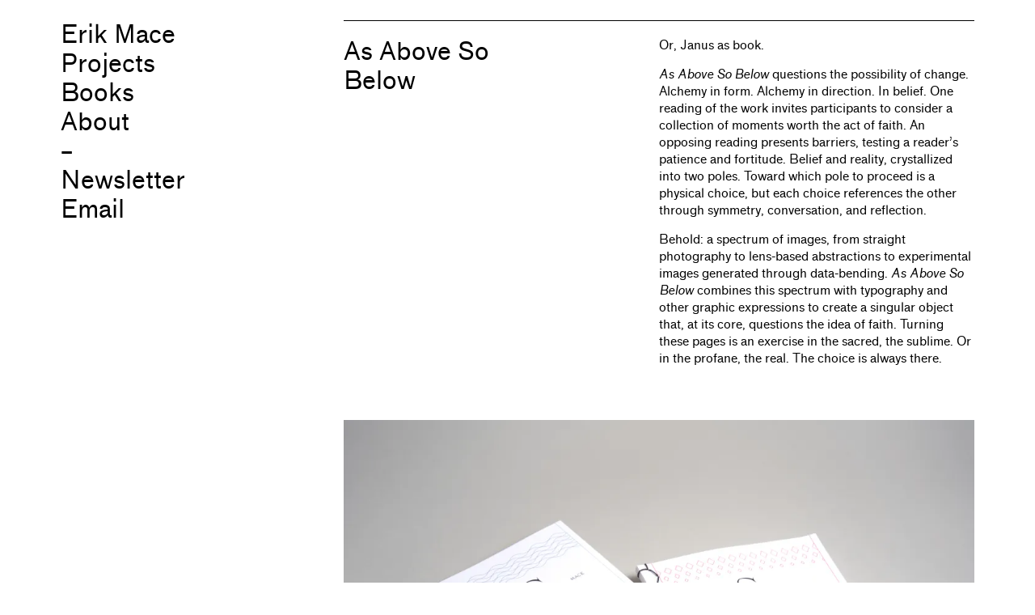

--- FILE ---
content_type: text/html; charset=UTF-8
request_url: https://erikmace.com/as-above-so-below/
body_size: 12261
content:
<!DOCTYPE html>
<html dir="ltr" lang="en-US" prefix="og: https://ogp.me/ns#">
<head>
	<meta charset="UTF-8" />
	<meta name="viewport" content="width=device-width" />
	

	<link rel="profile" href="http://gmpg.org/xfn/11" />
	<link rel="pingback" href="https://erikmace.com/xmlrpc.php" />
	<!--[if lt IE 9]><script src="https://erikmace.com/wp-content/themes/erikmace/js/html5.js" type="text/javascript"></script><![endif]-->
	<link rel="icon" type="image/svg+xml" href="/favicon.svg">
	<link rel="icon" type="image/png" href="/favicon.png">
		<style>img:is([sizes="auto" i], [sizes^="auto," i]) { contain-intrinsic-size: 3000px 1500px }</style>
	
		<!-- All in One SEO 4.8.9 - aioseo.com -->
		<title>Erik Mace / As Above So Below</title>
	<meta name="description" content="A body of work that combines photography with other graphic expressions to create a singular object that challenges the idea of faith, questioning what is true" />
	<meta name="robots" content="max-image-preview:large" />
	<link rel="canonical" href="https://erikmace.com/as-above-so-below/" />
	<meta name="generator" content="All in One SEO (AIOSEO) 4.8.9" />
		<meta property="og:locale" content="en_US" />
		<meta property="og:site_name" content="Erik Mace / Fine art photography" />
		<meta property="og:type" content="article" />
		<meta property="og:title" content="Erik Mace / As Above So Below" />
		<meta property="og:description" content="A body of work that combines photography with other graphic expressions to create a singular object that challenges the idea of faith, questioning what is true" />
		<meta property="og:url" content="https://erikmace.com/as-above-so-below/" />
		<meta property="article:published_time" content="2022-10-31T19:23:52+00:00" />
		<meta property="article:modified_time" content="2024-09-13T16:39:42+00:00" />
		<meta name="twitter:card" content="summary_large_image" />
		<meta name="twitter:title" content="Erik Mace / As Above So Below" />
		<meta name="twitter:description" content="A body of work that combines photography with other graphic expressions to create a singular object that challenges the idea of faith, questioning what is true" />
		<script type="application/ld+json" class="aioseo-schema">
			{"@context":"https:\/\/schema.org","@graph":[{"@type":"BreadcrumbList","@id":"https:\/\/erikmace.com\/as-above-so-below\/#breadcrumblist","itemListElement":[{"@type":"ListItem","@id":"https:\/\/erikmace.com#listItem","position":1,"name":"Home","item":"https:\/\/erikmace.com","nextItem":{"@type":"ListItem","@id":"https:\/\/erikmace.com\/as-above-so-below\/#listItem","name":"As Above So Below"}},{"@type":"ListItem","@id":"https:\/\/erikmace.com\/as-above-so-below\/#listItem","position":2,"name":"As Above So Below","previousItem":{"@type":"ListItem","@id":"https:\/\/erikmace.com#listItem","name":"Home"}}]},{"@type":"Person","@id":"https:\/\/erikmace.com\/#person","name":"Erik Mace","image":{"@type":"ImageObject","@id":"https:\/\/erikmace.com\/as-above-so-below\/#personImage","url":"https:\/\/secure.gravatar.com\/avatar\/c5b2a439c516246528d92511b07e507782f716211693f184cc51027dc52d1a5b?s=96&d=mm&r=g","width":96,"height":96,"caption":"Erik Mace"},"sameAs":["https:\/\/www.instagram.com\/erik.mace","https:\/\/www.linkedin.com\/in\/erikmace\/"]},{"@type":"WebPage","@id":"https:\/\/erikmace.com\/as-above-so-below\/#webpage","url":"https:\/\/erikmace.com\/as-above-so-below\/","name":"Erik Mace \/ As Above So Below","description":"A body of work that combines photography with other graphic expressions to create a singular object that challenges the idea of faith, questioning what is true","inLanguage":"en-US","isPartOf":{"@id":"https:\/\/erikmace.com\/#website"},"breadcrumb":{"@id":"https:\/\/erikmace.com\/as-above-so-below\/#breadcrumblist"},"datePublished":"2022-10-31T19:23:52+00:00","dateModified":"2024-09-13T16:39:42+00:00"},{"@type":"WebSite","@id":"https:\/\/erikmace.com\/#website","url":"https:\/\/erikmace.com\/","name":"Erik Mace","description":"Fine art photography","inLanguage":"en-US","publisher":{"@id":"https:\/\/erikmace.com\/#person"}}]}
		</script>
		<!-- All in One SEO -->

<link rel='dns-prefetch' href='//stats.wp.com' />
<link rel='preconnect' href='//i0.wp.com' />
<link rel='preconnect' href='//c0.wp.com' />
<link rel="alternate" type="application/rss+xml" title="Erik Mace &raquo; Feed" href="https://erikmace.com/feed/" />
<link rel="alternate" type="application/rss+xml" title="Erik Mace &raquo; Comments Feed" href="https://erikmace.com/comments/feed/" />
<script type="text/javascript">
/* <![CDATA[ */
window._wpemojiSettings = {"baseUrl":"https:\/\/s.w.org\/images\/core\/emoji\/16.0.1\/72x72\/","ext":".png","svgUrl":"https:\/\/s.w.org\/images\/core\/emoji\/16.0.1\/svg\/","svgExt":".svg","source":{"concatemoji":"https:\/\/erikmace.com\/wp-includes\/js\/wp-emoji-release.min.js?ver=6.8.3"}};
/*! This file is auto-generated */
!function(s,n){var o,i,e;function c(e){try{var t={supportTests:e,timestamp:(new Date).valueOf()};sessionStorage.setItem(o,JSON.stringify(t))}catch(e){}}function p(e,t,n){e.clearRect(0,0,e.canvas.width,e.canvas.height),e.fillText(t,0,0);var t=new Uint32Array(e.getImageData(0,0,e.canvas.width,e.canvas.height).data),a=(e.clearRect(0,0,e.canvas.width,e.canvas.height),e.fillText(n,0,0),new Uint32Array(e.getImageData(0,0,e.canvas.width,e.canvas.height).data));return t.every(function(e,t){return e===a[t]})}function u(e,t){e.clearRect(0,0,e.canvas.width,e.canvas.height),e.fillText(t,0,0);for(var n=e.getImageData(16,16,1,1),a=0;a<n.data.length;a++)if(0!==n.data[a])return!1;return!0}function f(e,t,n,a){switch(t){case"flag":return n(e,"\ud83c\udff3\ufe0f\u200d\u26a7\ufe0f","\ud83c\udff3\ufe0f\u200b\u26a7\ufe0f")?!1:!n(e,"\ud83c\udde8\ud83c\uddf6","\ud83c\udde8\u200b\ud83c\uddf6")&&!n(e,"\ud83c\udff4\udb40\udc67\udb40\udc62\udb40\udc65\udb40\udc6e\udb40\udc67\udb40\udc7f","\ud83c\udff4\u200b\udb40\udc67\u200b\udb40\udc62\u200b\udb40\udc65\u200b\udb40\udc6e\u200b\udb40\udc67\u200b\udb40\udc7f");case"emoji":return!a(e,"\ud83e\udedf")}return!1}function g(e,t,n,a){var r="undefined"!=typeof WorkerGlobalScope&&self instanceof WorkerGlobalScope?new OffscreenCanvas(300,150):s.createElement("canvas"),o=r.getContext("2d",{willReadFrequently:!0}),i=(o.textBaseline="top",o.font="600 32px Arial",{});return e.forEach(function(e){i[e]=t(o,e,n,a)}),i}function t(e){var t=s.createElement("script");t.src=e,t.defer=!0,s.head.appendChild(t)}"undefined"!=typeof Promise&&(o="wpEmojiSettingsSupports",i=["flag","emoji"],n.supports={everything:!0,everythingExceptFlag:!0},e=new Promise(function(e){s.addEventListener("DOMContentLoaded",e,{once:!0})}),new Promise(function(t){var n=function(){try{var e=JSON.parse(sessionStorage.getItem(o));if("object"==typeof e&&"number"==typeof e.timestamp&&(new Date).valueOf()<e.timestamp+604800&&"object"==typeof e.supportTests)return e.supportTests}catch(e){}return null}();if(!n){if("undefined"!=typeof Worker&&"undefined"!=typeof OffscreenCanvas&&"undefined"!=typeof URL&&URL.createObjectURL&&"undefined"!=typeof Blob)try{var e="postMessage("+g.toString()+"("+[JSON.stringify(i),f.toString(),p.toString(),u.toString()].join(",")+"));",a=new Blob([e],{type:"text/javascript"}),r=new Worker(URL.createObjectURL(a),{name:"wpTestEmojiSupports"});return void(r.onmessage=function(e){c(n=e.data),r.terminate(),t(n)})}catch(e){}c(n=g(i,f,p,u))}t(n)}).then(function(e){for(var t in e)n.supports[t]=e[t],n.supports.everything=n.supports.everything&&n.supports[t],"flag"!==t&&(n.supports.everythingExceptFlag=n.supports.everythingExceptFlag&&n.supports[t]);n.supports.everythingExceptFlag=n.supports.everythingExceptFlag&&!n.supports.flag,n.DOMReady=!1,n.readyCallback=function(){n.DOMReady=!0}}).then(function(){return e}).then(function(){var e;n.supports.everything||(n.readyCallback(),(e=n.source||{}).concatemoji?t(e.concatemoji):e.wpemoji&&e.twemoji&&(t(e.twemoji),t(e.wpemoji)))}))}((window,document),window._wpemojiSettings);
/* ]]> */
</script>
<style id='wp-emoji-styles-inline-css' type='text/css'>

	img.wp-smiley, img.emoji {
		display: inline !important;
		border: none !important;
		box-shadow: none !important;
		height: 1em !important;
		width: 1em !important;
		margin: 0 0.07em !important;
		vertical-align: -0.1em !important;
		background: none !important;
		padding: 0 !important;
	}
</style>
<link rel='stylesheet' id='wp-block-library-css' href='https://c0.wp.com/c/6.8.3/wp-includes/css/dist/block-library/style.min.css' type='text/css' media='all' />
<style id='classic-theme-styles-inline-css' type='text/css'>
/*! This file is auto-generated */
.wp-block-button__link{color:#fff;background-color:#32373c;border-radius:9999px;box-shadow:none;text-decoration:none;padding:calc(.667em + 2px) calc(1.333em + 2px);font-size:1.125em}.wp-block-file__button{background:#32373c;color:#fff;text-decoration:none}
</style>
<style id='safe-svg-svg-icon-style-inline-css' type='text/css'>
.safe-svg-cover{text-align:center}.safe-svg-cover .safe-svg-inside{display:inline-block;max-width:100%}.safe-svg-cover svg{fill:currentColor;height:100%;max-height:100%;max-width:100%;width:100%}

</style>
<link rel='stylesheet' id='mediaelement-css' href='https://c0.wp.com/c/6.8.3/wp-includes/js/mediaelement/mediaelementplayer-legacy.min.css' type='text/css' media='all' />
<link rel='stylesheet' id='wp-mediaelement-css' href='https://c0.wp.com/c/6.8.3/wp-includes/js/mediaelement/wp-mediaelement.min.css' type='text/css' media='all' />
<style id='jetpack-sharing-buttons-style-inline-css' type='text/css'>
.jetpack-sharing-buttons__services-list{display:flex;flex-direction:row;flex-wrap:wrap;gap:0;list-style-type:none;margin:5px;padding:0}.jetpack-sharing-buttons__services-list.has-small-icon-size{font-size:12px}.jetpack-sharing-buttons__services-list.has-normal-icon-size{font-size:16px}.jetpack-sharing-buttons__services-list.has-large-icon-size{font-size:24px}.jetpack-sharing-buttons__services-list.has-huge-icon-size{font-size:36px}@media print{.jetpack-sharing-buttons__services-list{display:none!important}}.editor-styles-wrapper .wp-block-jetpack-sharing-buttons{gap:0;padding-inline-start:0}ul.jetpack-sharing-buttons__services-list.has-background{padding:1.25em 2.375em}
</style>
<style id='global-styles-inline-css' type='text/css'>
:root{--wp--preset--aspect-ratio--square: 1;--wp--preset--aspect-ratio--4-3: 4/3;--wp--preset--aspect-ratio--3-4: 3/4;--wp--preset--aspect-ratio--3-2: 3/2;--wp--preset--aspect-ratio--2-3: 2/3;--wp--preset--aspect-ratio--16-9: 16/9;--wp--preset--aspect-ratio--9-16: 9/16;--wp--preset--color--black: #000000;--wp--preset--color--cyan-bluish-gray: #abb8c3;--wp--preset--color--white: #ffffff;--wp--preset--color--pale-pink: #f78da7;--wp--preset--color--vivid-red: #cf2e2e;--wp--preset--color--luminous-vivid-orange: #ff6900;--wp--preset--color--luminous-vivid-amber: #fcb900;--wp--preset--color--light-green-cyan: #7bdcb5;--wp--preset--color--vivid-green-cyan: #00d084;--wp--preset--color--pale-cyan-blue: #8ed1fc;--wp--preset--color--vivid-cyan-blue: #0693e3;--wp--preset--color--vivid-purple: #9b51e0;--wp--preset--gradient--vivid-cyan-blue-to-vivid-purple: linear-gradient(135deg,rgba(6,147,227,1) 0%,rgb(155,81,224) 100%);--wp--preset--gradient--light-green-cyan-to-vivid-green-cyan: linear-gradient(135deg,rgb(122,220,180) 0%,rgb(0,208,130) 100%);--wp--preset--gradient--luminous-vivid-amber-to-luminous-vivid-orange: linear-gradient(135deg,rgba(252,185,0,1) 0%,rgba(255,105,0,1) 100%);--wp--preset--gradient--luminous-vivid-orange-to-vivid-red: linear-gradient(135deg,rgba(255,105,0,1) 0%,rgb(207,46,46) 100%);--wp--preset--gradient--very-light-gray-to-cyan-bluish-gray: linear-gradient(135deg,rgb(238,238,238) 0%,rgb(169,184,195) 100%);--wp--preset--gradient--cool-to-warm-spectrum: linear-gradient(135deg,rgb(74,234,220) 0%,rgb(151,120,209) 20%,rgb(207,42,186) 40%,rgb(238,44,130) 60%,rgb(251,105,98) 80%,rgb(254,248,76) 100%);--wp--preset--gradient--blush-light-purple: linear-gradient(135deg,rgb(255,206,236) 0%,rgb(152,150,240) 100%);--wp--preset--gradient--blush-bordeaux: linear-gradient(135deg,rgb(254,205,165) 0%,rgb(254,45,45) 50%,rgb(107,0,62) 100%);--wp--preset--gradient--luminous-dusk: linear-gradient(135deg,rgb(255,203,112) 0%,rgb(199,81,192) 50%,rgb(65,88,208) 100%);--wp--preset--gradient--pale-ocean: linear-gradient(135deg,rgb(255,245,203) 0%,rgb(182,227,212) 50%,rgb(51,167,181) 100%);--wp--preset--gradient--electric-grass: linear-gradient(135deg,rgb(202,248,128) 0%,rgb(113,206,126) 100%);--wp--preset--gradient--midnight: linear-gradient(135deg,rgb(2,3,129) 0%,rgb(40,116,252) 100%);--wp--preset--font-size--small: 13px;--wp--preset--font-size--medium: 20px;--wp--preset--font-size--large: 36px;--wp--preset--font-size--x-large: 42px;--wp--preset--spacing--20: 0.44rem;--wp--preset--spacing--30: 0.67rem;--wp--preset--spacing--40: 1rem;--wp--preset--spacing--50: 1.5rem;--wp--preset--spacing--60: 2.25rem;--wp--preset--spacing--70: 3.38rem;--wp--preset--spacing--80: 5.06rem;--wp--preset--shadow--natural: 6px 6px 9px rgba(0, 0, 0, 0.2);--wp--preset--shadow--deep: 12px 12px 50px rgba(0, 0, 0, 0.4);--wp--preset--shadow--sharp: 6px 6px 0px rgba(0, 0, 0, 0.2);--wp--preset--shadow--outlined: 6px 6px 0px -3px rgba(255, 255, 255, 1), 6px 6px rgba(0, 0, 0, 1);--wp--preset--shadow--crisp: 6px 6px 0px rgba(0, 0, 0, 1);}:where(.is-layout-flex){gap: 0.5em;}:where(.is-layout-grid){gap: 0.5em;}body .is-layout-flex{display: flex;}.is-layout-flex{flex-wrap: wrap;align-items: center;}.is-layout-flex > :is(*, div){margin: 0;}body .is-layout-grid{display: grid;}.is-layout-grid > :is(*, div){margin: 0;}:where(.wp-block-columns.is-layout-flex){gap: 2em;}:where(.wp-block-columns.is-layout-grid){gap: 2em;}:where(.wp-block-post-template.is-layout-flex){gap: 1.25em;}:where(.wp-block-post-template.is-layout-grid){gap: 1.25em;}.has-black-color{color: var(--wp--preset--color--black) !important;}.has-cyan-bluish-gray-color{color: var(--wp--preset--color--cyan-bluish-gray) !important;}.has-white-color{color: var(--wp--preset--color--white) !important;}.has-pale-pink-color{color: var(--wp--preset--color--pale-pink) !important;}.has-vivid-red-color{color: var(--wp--preset--color--vivid-red) !important;}.has-luminous-vivid-orange-color{color: var(--wp--preset--color--luminous-vivid-orange) !important;}.has-luminous-vivid-amber-color{color: var(--wp--preset--color--luminous-vivid-amber) !important;}.has-light-green-cyan-color{color: var(--wp--preset--color--light-green-cyan) !important;}.has-vivid-green-cyan-color{color: var(--wp--preset--color--vivid-green-cyan) !important;}.has-pale-cyan-blue-color{color: var(--wp--preset--color--pale-cyan-blue) !important;}.has-vivid-cyan-blue-color{color: var(--wp--preset--color--vivid-cyan-blue) !important;}.has-vivid-purple-color{color: var(--wp--preset--color--vivid-purple) !important;}.has-black-background-color{background-color: var(--wp--preset--color--black) !important;}.has-cyan-bluish-gray-background-color{background-color: var(--wp--preset--color--cyan-bluish-gray) !important;}.has-white-background-color{background-color: var(--wp--preset--color--white) !important;}.has-pale-pink-background-color{background-color: var(--wp--preset--color--pale-pink) !important;}.has-vivid-red-background-color{background-color: var(--wp--preset--color--vivid-red) !important;}.has-luminous-vivid-orange-background-color{background-color: var(--wp--preset--color--luminous-vivid-orange) !important;}.has-luminous-vivid-amber-background-color{background-color: var(--wp--preset--color--luminous-vivid-amber) !important;}.has-light-green-cyan-background-color{background-color: var(--wp--preset--color--light-green-cyan) !important;}.has-vivid-green-cyan-background-color{background-color: var(--wp--preset--color--vivid-green-cyan) !important;}.has-pale-cyan-blue-background-color{background-color: var(--wp--preset--color--pale-cyan-blue) !important;}.has-vivid-cyan-blue-background-color{background-color: var(--wp--preset--color--vivid-cyan-blue) !important;}.has-vivid-purple-background-color{background-color: var(--wp--preset--color--vivid-purple) !important;}.has-black-border-color{border-color: var(--wp--preset--color--black) !important;}.has-cyan-bluish-gray-border-color{border-color: var(--wp--preset--color--cyan-bluish-gray) !important;}.has-white-border-color{border-color: var(--wp--preset--color--white) !important;}.has-pale-pink-border-color{border-color: var(--wp--preset--color--pale-pink) !important;}.has-vivid-red-border-color{border-color: var(--wp--preset--color--vivid-red) !important;}.has-luminous-vivid-orange-border-color{border-color: var(--wp--preset--color--luminous-vivid-orange) !important;}.has-luminous-vivid-amber-border-color{border-color: var(--wp--preset--color--luminous-vivid-amber) !important;}.has-light-green-cyan-border-color{border-color: var(--wp--preset--color--light-green-cyan) !important;}.has-vivid-green-cyan-border-color{border-color: var(--wp--preset--color--vivid-green-cyan) !important;}.has-pale-cyan-blue-border-color{border-color: var(--wp--preset--color--pale-cyan-blue) !important;}.has-vivid-cyan-blue-border-color{border-color: var(--wp--preset--color--vivid-cyan-blue) !important;}.has-vivid-purple-border-color{border-color: var(--wp--preset--color--vivid-purple) !important;}.has-vivid-cyan-blue-to-vivid-purple-gradient-background{background: var(--wp--preset--gradient--vivid-cyan-blue-to-vivid-purple) !important;}.has-light-green-cyan-to-vivid-green-cyan-gradient-background{background: var(--wp--preset--gradient--light-green-cyan-to-vivid-green-cyan) !important;}.has-luminous-vivid-amber-to-luminous-vivid-orange-gradient-background{background: var(--wp--preset--gradient--luminous-vivid-amber-to-luminous-vivid-orange) !important;}.has-luminous-vivid-orange-to-vivid-red-gradient-background{background: var(--wp--preset--gradient--luminous-vivid-orange-to-vivid-red) !important;}.has-very-light-gray-to-cyan-bluish-gray-gradient-background{background: var(--wp--preset--gradient--very-light-gray-to-cyan-bluish-gray) !important;}.has-cool-to-warm-spectrum-gradient-background{background: var(--wp--preset--gradient--cool-to-warm-spectrum) !important;}.has-blush-light-purple-gradient-background{background: var(--wp--preset--gradient--blush-light-purple) !important;}.has-blush-bordeaux-gradient-background{background: var(--wp--preset--gradient--blush-bordeaux) !important;}.has-luminous-dusk-gradient-background{background: var(--wp--preset--gradient--luminous-dusk) !important;}.has-pale-ocean-gradient-background{background: var(--wp--preset--gradient--pale-ocean) !important;}.has-electric-grass-gradient-background{background: var(--wp--preset--gradient--electric-grass) !important;}.has-midnight-gradient-background{background: var(--wp--preset--gradient--midnight) !important;}.has-small-font-size{font-size: var(--wp--preset--font-size--small) !important;}.has-medium-font-size{font-size: var(--wp--preset--font-size--medium) !important;}.has-large-font-size{font-size: var(--wp--preset--font-size--large) !important;}.has-x-large-font-size{font-size: var(--wp--preset--font-size--x-large) !important;}
:where(.wp-block-post-template.is-layout-flex){gap: 1.25em;}:where(.wp-block-post-template.is-layout-grid){gap: 1.25em;}
:where(.wp-block-columns.is-layout-flex){gap: 2em;}:where(.wp-block-columns.is-layout-grid){gap: 2em;}
:root :where(.wp-block-pullquote){font-size: 1.5em;line-height: 1.6;}
</style>
<link rel='stylesheet' id='style.css-css' href='https://erikmace.com/wp-content/themes/erikmace/style.css?ver=6.8.3' type='text/css' media='all' />
<script type="text/javascript" src="https://c0.wp.com/c/6.8.3/wp-includes/js/jquery/jquery.min.js" id="jquery-core-js"></script>
<script type="text/javascript" src="https://c0.wp.com/c/6.8.3/wp-includes/js/jquery/jquery-migrate.min.js" id="jquery-migrate-js"></script>
<link rel="https://api.w.org/" href="https://erikmace.com/wp-json/" /><link rel="alternate" title="JSON" type="application/json" href="https://erikmace.com/wp-json/wp/v2/pages/532" /><link rel="EditURI" type="application/rsd+xml" title="RSD" href="https://erikmace.com/xmlrpc.php?rsd" />
<meta name="generator" content="WordPress 6.8.3" />
<link rel='shortlink' href='https://erikmace.com/?p=532' />
<link rel="alternate" title="oEmbed (JSON)" type="application/json+oembed" href="https://erikmace.com/wp-json/oembed/1.0/embed?url=https%3A%2F%2Ferikmace.com%2Fas-above-so-below%2F" />
<link rel="alternate" title="oEmbed (XML)" type="text/xml+oembed" href="https://erikmace.com/wp-json/oembed/1.0/embed?url=https%3A%2F%2Ferikmace.com%2Fas-above-so-below%2F&#038;format=xml" />
	<style>img#wpstats{display:none}</style>
		</head>

<body class="wp-singular page-template-default page page-id-532 wp-theme-erikmace">

<header>
	<nav>
	<div class="menu-main-menu-container"><ul id="menu-main-menu" class="menu"><li id="menu-item-614" class="menu-item menu-item-type-post_type menu-item-object-page menu-item-home menu-item-614"><a href="https://erikmace.com/">Erik Mace</a></li>
<li id="menu-item-98" class="menu-projects menu-item menu-item-type-custom menu-item-object-custom current-menu-ancestor current-menu-parent menu-item-has-children menu-item-98"><a href="#">Projects</a>
<ul class="sub-menu">
	<li id="menu-item-1465" class="menu-item menu-item-type-post_type menu-item-object-page menu-item-1465"><a href="https://erikmace.com/fragmented-reality/">Fragmented Reality</a></li>
	<li id="menu-item-806" class="menu-item menu-item-type-post_type menu-item-object-page menu-item-806"><a href="https://erikmace.com/vestiges/">Vestiges</a></li>
	<li id="menu-item-697" class="menu-item menu-item-type-post_type menu-item-object-page menu-item-697"><a href="https://erikmace.com/with-august-majesty-and-power/">With August Majesty and Power</a></li>
	<li id="menu-item-602" class="menu-item menu-item-type-post_type menu-item-object-page current-menu-item page_item page-item-532 current_page_item menu-item-602"><a href="https://erikmace.com/as-above-so-below/" aria-current="page">As Above So Below</a></li>
	<li id="menu-item-503" class="menu-item menu-item-type-post_type menu-item-object-page menu-item-503"><a href="https://erikmace.com/slate/">Slate</a></li>
	<li id="menu-item-96" class="menu-item menu-item-type-post_type menu-item-object-page menu-item-96"><a href="https://erikmace.com/tokens/">Tokens</a></li>
</ul>
</li>
<li id="menu-item-1087" class="menu-item menu-item-type-post_type menu-item-object-page menu-item-1087"><a href="https://erikmace.com/books/">Books</a></li>
<li id="menu-item-100" class="menu-item menu-item-type-post_type menu-item-object-page menu-item-100"><a href="https://erikmace.com/about/">About</a></li>
<li id="menu-item-1005" class="nav-separator menu-item menu-item-type-custom menu-item-object-custom menu-item-1005"><a>&#8211;</a></li>
<li id="menu-item-979" class="nav-newsletter menu-item menu-item-type-custom menu-item-object-custom menu-item-979"><a href="http://eepurl.com/iwUVok">Newsletter</a></li>
<li id="menu-item-980" class="nav-email menu-item menu-item-type-custom menu-item-object-custom menu-item-980"><a href="mailto:erik@erikmace.com">Email</a></li>
</ul></div>	</nav>
</header>

<main>



<div class="projects-head">

<div class="title"><h1>As Above So Below</h1></div>
<div class="description"><p>Or, Janus as book.</p>
<p><em>As Above So Below</em> questions the possibility of change. Alchemy in form. Alchemy in direction. In belief. One reading of the work invites participants to consider a collection of moments worth the act of faith. An opposing reading presents barriers, testing a reader&#8217;s patience and fortitude. Belief and reality, crystallized into two poles. Toward which pole to proceed is a physical choice, but each choice references the other through symmetry, conversation, and reflection. </p>
<p>Behold: a spectrum of images, from straight photography to lens-based abstractions to experimental images generated through data-bending. <em>As Above So Below</em> combines this spectrum with typography and other graphic expressions to create a singular object that, at its core, questions the idea of faith. Turning these pages is an exercise in the sacred, the sublime. Or in the profane, the real. The choice is always there.</p>
</div>

</div>

<div class="projects-content">
<figure class="wp-block-image size-full"><a href="https://erikmace.com/as-above-so-below/as-above-so-below-2/"><img data-recalc-dims="1" fetchpriority="high" decoding="async" width="2000" height="1334" data-attachment-id="537" data-permalink="https://erikmace.com/as-above-so-below/as-above-so-below-2/" data-orig-file="https://i0.wp.com/erikmace.com/wp-content/uploads/2022/10/as-above-so-below.jpg?fit=2000%2C1334&amp;ssl=1" data-orig-size="2000,1334" data-comments-opened="0" data-image-meta="{&quot;aperture&quot;:&quot;10&quot;,&quot;credit&quot;:&quot;Erik Mace&quot;,&quot;camera&quot;:&quot;ILCE-7RM3&quot;,&quot;caption&quot;:&quot;&quot;,&quot;created_timestamp&quot;:&quot;1665998056&quot;,&quot;copyright&quot;:&quot;Erik Mace&quot;,&quot;focal_length&quot;:&quot;85&quot;,&quot;iso&quot;:&quot;100&quot;,&quot;shutter_speed&quot;:&quot;0.005&quot;,&quot;title&quot;:&quot;&quot;,&quot;orientation&quot;:&quot;0&quot;}" data-image-title="As Above So Below" data-image-description="" data-image-caption="" data-medium-file="https://i0.wp.com/erikmace.com/wp-content/uploads/2022/10/as-above-so-below.jpg?fit=300%2C200&amp;ssl=1" data-large-file="https://i0.wp.com/erikmace.com/wp-content/uploads/2022/10/as-above-so-below.jpg?fit=1024%2C683&amp;ssl=1" src="https://i0.wp.com/erikmace.com/wp-content/uploads/2022/10/as-above-so-below.jpg?resize=2000%2C1334&#038;ssl=1" alt="" class="wp-image-537" srcset="https://i0.wp.com/erikmace.com/wp-content/uploads/2022/10/as-above-so-below.jpg?w=2000&amp;ssl=1 2000w, https://i0.wp.com/erikmace.com/wp-content/uploads/2022/10/as-above-so-below.jpg?resize=300%2C200&amp;ssl=1 300w, https://i0.wp.com/erikmace.com/wp-content/uploads/2022/10/as-above-so-below.jpg?resize=1024%2C683&amp;ssl=1 1024w, https://i0.wp.com/erikmace.com/wp-content/uploads/2022/10/as-above-so-below.jpg?resize=768%2C512&amp;ssl=1 768w, https://i0.wp.com/erikmace.com/wp-content/uploads/2022/10/as-above-so-below.jpg?resize=1536%2C1025&amp;ssl=1 1536w" sizes="(max-width: 1000px) 100vw, 1000px" /></a></figure>



<div style="height:20px" aria-hidden="true" class="wp-block-spacer"></div>



<figure data-carousel-extra='{"blog_id":1,"permalink":"https:\/\/erikmace.com\/as-above-so-below\/"}'  class="wp-block-gallery has-nested-images columns-4 is-cropped wp-block-gallery-1 is-layout-flex wp-block-gallery-is-layout-flex">
<figure class="wp-block-image size-full"><img data-recalc-dims="1" decoding="async" width="1312" height="2000" data-attachment-id="574" data-permalink="https://erikmace.com/aasb10/" data-orig-file="https://i0.wp.com/erikmace.com/wp-content/uploads/2022/10/aasb10.jpg?fit=1312%2C2000&amp;ssl=1" data-orig-size="1312,2000" data-comments-opened="0" data-image-meta="{&quot;aperture&quot;:&quot;2&quot;,&quot;credit&quot;:&quot;Erik Mace&quot;,&quot;camera&quot;:&quot;X-T30&quot;,&quot;caption&quot;:&quot;&quot;,&quot;created_timestamp&quot;:&quot;1567394086&quot;,&quot;copyright&quot;:&quot;Erik Mace&quot;,&quot;focal_length&quot;:&quot;35&quot;,&quot;iso&quot;:&quot;100&quot;,&quot;shutter_speed&quot;:&quot;0.0011111111111111&quot;,&quot;title&quot;:&quot;&quot;,&quot;orientation&quot;:&quot;1&quot;}" data-image-title="Point of Refraction" data-image-description="" data-image-caption="" data-medium-file="https://i0.wp.com/erikmace.com/wp-content/uploads/2022/10/aasb10.jpg?fit=197%2C300&amp;ssl=1" data-large-file="https://i0.wp.com/erikmace.com/wp-content/uploads/2022/10/aasb10.jpg?fit=672%2C1024&amp;ssl=1" data-id="574" src="https://i0.wp.com/erikmace.com/wp-content/uploads/2022/10/aasb10.jpg?resize=1312%2C2000&#038;ssl=1" alt="" class="wp-image-574" srcset="https://i0.wp.com/erikmace.com/wp-content/uploads/2022/10/aasb10.jpg?w=1312&amp;ssl=1 1312w, https://i0.wp.com/erikmace.com/wp-content/uploads/2022/10/aasb10.jpg?resize=197%2C300&amp;ssl=1 197w, https://i0.wp.com/erikmace.com/wp-content/uploads/2022/10/aasb10.jpg?resize=672%2C1024&amp;ssl=1 672w, https://i0.wp.com/erikmace.com/wp-content/uploads/2022/10/aasb10.jpg?resize=768%2C1171&amp;ssl=1 768w, https://i0.wp.com/erikmace.com/wp-content/uploads/2022/10/aasb10.jpg?resize=1008%2C1536&amp;ssl=1 1008w" sizes="(max-width: 1000px) 100vw, 1000px" /></figure>



<figure class="wp-block-image size-large"><img data-recalc-dims="1" decoding="async" data-attachment-id="576" data-permalink="https://erikmace.com/aasb12/" data-orig-file="https://i0.wp.com/erikmace.com/wp-content/uploads/2022/10/aasb12.jpg?fit=%2C&amp;ssl=1" data-orig-size="" data-comments-opened="0" data-image-meta="[]" data-image-title="The Proof" data-image-description="" data-image-caption="" data-medium-file="https://i0.wp.com/erikmace.com/wp-content/uploads/2022/10/aasb12.jpg?fit=300%2C300&amp;ssl=1" data-large-file="https://i0.wp.com/erikmace.com/wp-content/uploads/2022/10/aasb12.jpg?fit=1024%2C1024&amp;ssl=1" data-id="576" src="https://i0.wp.com/erikmace.com/wp-content/uploads/2022/10/aasb12.jpg?ssl=1" alt="" class="wp-image-576"/></figure>



<figure class="wp-block-image size-full"><img data-recalc-dims="1" decoding="async" width="1312" height="2000" data-attachment-id="585" data-permalink="https://erikmace.com/aasb21/" data-orig-file="https://i0.wp.com/erikmace.com/wp-content/uploads/2022/10/aasb21.jpg?fit=1312%2C2000&amp;ssl=1" data-orig-size="1312,2000" data-comments-opened="0" data-image-meta="{&quot;aperture&quot;:&quot;2&quot;,&quot;credit&quot;:&quot;&quot;,&quot;camera&quot;:&quot;LEICA Q2&quot;,&quot;caption&quot;:&quot;&quot;,&quot;created_timestamp&quot;:&quot;1645893205&quot;,&quot;copyright&quot;:&quot;&quot;,&quot;focal_length&quot;:&quot;28&quot;,&quot;iso&quot;:&quot;100&quot;,&quot;shutter_speed&quot;:&quot;0.016666666666667&quot;,&quot;title&quot;:&quot;&quot;,&quot;orientation&quot;:&quot;1&quot;}" data-image-title="A Path Out" data-image-description="" data-image-caption="" data-medium-file="https://i0.wp.com/erikmace.com/wp-content/uploads/2022/10/aasb21.jpg?fit=197%2C300&amp;ssl=1" data-large-file="https://i0.wp.com/erikmace.com/wp-content/uploads/2022/10/aasb21.jpg?fit=672%2C1024&amp;ssl=1" data-id="585" src="https://i0.wp.com/erikmace.com/wp-content/uploads/2022/10/aasb21.jpg?resize=1312%2C2000&#038;ssl=1" alt="" class="wp-image-585" srcset="https://i0.wp.com/erikmace.com/wp-content/uploads/2022/10/aasb21.jpg?w=1312&amp;ssl=1 1312w, https://i0.wp.com/erikmace.com/wp-content/uploads/2022/10/aasb21.jpg?resize=197%2C300&amp;ssl=1 197w, https://i0.wp.com/erikmace.com/wp-content/uploads/2022/10/aasb21.jpg?resize=672%2C1024&amp;ssl=1 672w, https://i0.wp.com/erikmace.com/wp-content/uploads/2022/10/aasb21.jpg?resize=768%2C1171&amp;ssl=1 768w, https://i0.wp.com/erikmace.com/wp-content/uploads/2022/10/aasb21.jpg?resize=1008%2C1536&amp;ssl=1 1008w" sizes="(max-width: 1000px) 100vw, 1000px" /></figure>



<figure class="wp-block-image size-full"><img data-recalc-dims="1" loading="lazy" decoding="async" width="1313" height="2000" data-attachment-id="565" data-permalink="https://erikmace.com/aasb1/" data-orig-file="https://i0.wp.com/erikmace.com/wp-content/uploads/2022/10/aasb1.jpg?fit=1313%2C2000&amp;ssl=1" data-orig-size="1313,2000" data-comments-opened="0" data-image-meta="{&quot;aperture&quot;:&quot;9&quot;,&quot;credit&quot;:&quot;Erik Mace&quot;,&quot;camera&quot;:&quot;ILCE-7RM3&quot;,&quot;caption&quot;:&quot;&quot;,&quot;created_timestamp&quot;:&quot;1604230058&quot;,&quot;copyright&quot;:&quot;Erik Mace&quot;,&quot;focal_length&quot;:&quot;35&quot;,&quot;iso&quot;:&quot;100&quot;,&quot;shutter_speed&quot;:&quot;0.002&quot;,&quot;title&quot;:&quot;&quot;,&quot;orientation&quot;:&quot;1&quot;}" data-image-title="A Way to See" data-image-description="" data-image-caption="" data-medium-file="https://i0.wp.com/erikmace.com/wp-content/uploads/2022/10/aasb1.jpg?fit=197%2C300&amp;ssl=1" data-large-file="https://i0.wp.com/erikmace.com/wp-content/uploads/2022/10/aasb1.jpg?fit=672%2C1024&amp;ssl=1" data-id="565" src="https://i0.wp.com/erikmace.com/wp-content/uploads/2022/10/aasb1.jpg?resize=1313%2C2000&#038;ssl=1" alt="" class="wp-image-565" srcset="https://i0.wp.com/erikmace.com/wp-content/uploads/2022/10/aasb1.jpg?w=1313&amp;ssl=1 1313w, https://i0.wp.com/erikmace.com/wp-content/uploads/2022/10/aasb1.jpg?resize=197%2C300&amp;ssl=1 197w, https://i0.wp.com/erikmace.com/wp-content/uploads/2022/10/aasb1.jpg?resize=672%2C1024&amp;ssl=1 672w, https://i0.wp.com/erikmace.com/wp-content/uploads/2022/10/aasb1.jpg?resize=768%2C1170&amp;ssl=1 768w, https://i0.wp.com/erikmace.com/wp-content/uploads/2022/10/aasb1.jpg?resize=1008%2C1536&amp;ssl=1 1008w" sizes="auto, (max-width: 1000px) 100vw, 1000px" /></figure>



<figure class="wp-block-image size-full"><img data-recalc-dims="1" loading="lazy" decoding="async" width="1313" height="2000" data-attachment-id="586" data-permalink="https://erikmace.com/aasb22/" data-orig-file="https://i0.wp.com/erikmace.com/wp-content/uploads/2022/10/aasb22.jpg?fit=1313%2C2000&amp;ssl=1" data-orig-size="1313,2000" data-comments-opened="0" data-image-meta="{&quot;aperture&quot;:&quot;5.6&quot;,&quot;credit&quot;:&quot;&quot;,&quot;camera&quot;:&quot;LEICA Q2&quot;,&quot;caption&quot;:&quot;&quot;,&quot;created_timestamp&quot;:&quot;1658649142&quot;,&quot;copyright&quot;:&quot;&quot;,&quot;focal_length&quot;:&quot;28&quot;,&quot;iso&quot;:&quot;4000&quot;,&quot;shutter_speed&quot;:&quot;0.008&quot;,&quot;title&quot;:&quot;&quot;,&quot;orientation&quot;:&quot;1&quot;}" data-image-title="A Rising Refrain" data-image-description="" data-image-caption="" data-medium-file="https://i0.wp.com/erikmace.com/wp-content/uploads/2022/10/aasb22.jpg?fit=197%2C300&amp;ssl=1" data-large-file="https://i0.wp.com/erikmace.com/wp-content/uploads/2022/10/aasb22.jpg?fit=672%2C1024&amp;ssl=1" data-id="586" src="https://i0.wp.com/erikmace.com/wp-content/uploads/2022/10/aasb22.jpg?resize=1313%2C2000&#038;ssl=1" alt="" class="wp-image-586" srcset="https://i0.wp.com/erikmace.com/wp-content/uploads/2022/10/aasb22.jpg?w=1313&amp;ssl=1 1313w, https://i0.wp.com/erikmace.com/wp-content/uploads/2022/10/aasb22.jpg?resize=197%2C300&amp;ssl=1 197w, https://i0.wp.com/erikmace.com/wp-content/uploads/2022/10/aasb22.jpg?resize=672%2C1024&amp;ssl=1 672w, https://i0.wp.com/erikmace.com/wp-content/uploads/2022/10/aasb22.jpg?resize=768%2C1170&amp;ssl=1 768w, https://i0.wp.com/erikmace.com/wp-content/uploads/2022/10/aasb22.jpg?resize=1008%2C1536&amp;ssl=1 1008w" sizes="auto, (max-width: 1000px) 100vw, 1000px" /></figure>



<figure class="wp-block-image size-full"><img data-recalc-dims="1" loading="lazy" decoding="async" width="1312" height="2000" data-attachment-id="584" data-permalink="https://erikmace.com/aasb20/" data-orig-file="https://i0.wp.com/erikmace.com/wp-content/uploads/2022/10/aasb20.jpg?fit=1312%2C2000&amp;ssl=1" data-orig-size="1312,2000" data-comments-opened="0" data-image-meta="{&quot;aperture&quot;:&quot;4&quot;,&quot;credit&quot;:&quot;&quot;,&quot;camera&quot;:&quot;LEICA Q2&quot;,&quot;caption&quot;:&quot;&quot;,&quot;created_timestamp&quot;:&quot;1645869500&quot;,&quot;copyright&quot;:&quot;&quot;,&quot;focal_length&quot;:&quot;28&quot;,&quot;iso&quot;:&quot;100&quot;,&quot;shutter_speed&quot;:&quot;0.0004&quot;,&quot;title&quot;:&quot;&quot;,&quot;orientation&quot;:&quot;1&quot;}" data-image-title="Order of Things" data-image-description="" data-image-caption="" data-medium-file="https://i0.wp.com/erikmace.com/wp-content/uploads/2022/10/aasb20.jpg?fit=197%2C300&amp;ssl=1" data-large-file="https://i0.wp.com/erikmace.com/wp-content/uploads/2022/10/aasb20.jpg?fit=672%2C1024&amp;ssl=1" data-id="584" src="https://i0.wp.com/erikmace.com/wp-content/uploads/2022/10/aasb20.jpg?resize=1312%2C2000&#038;ssl=1" alt="" class="wp-image-584" srcset="https://i0.wp.com/erikmace.com/wp-content/uploads/2022/10/aasb20.jpg?w=1312&amp;ssl=1 1312w, https://i0.wp.com/erikmace.com/wp-content/uploads/2022/10/aasb20.jpg?resize=197%2C300&amp;ssl=1 197w, https://i0.wp.com/erikmace.com/wp-content/uploads/2022/10/aasb20.jpg?resize=672%2C1024&amp;ssl=1 672w, https://i0.wp.com/erikmace.com/wp-content/uploads/2022/10/aasb20.jpg?resize=768%2C1171&amp;ssl=1 768w, https://i0.wp.com/erikmace.com/wp-content/uploads/2022/10/aasb20.jpg?resize=1008%2C1536&amp;ssl=1 1008w" sizes="auto, (max-width: 1000px) 100vw, 1000px" /></figure>



<figure class="wp-block-image size-full"><img data-recalc-dims="1" loading="lazy" decoding="async" width="1313" height="2000" data-attachment-id="587" data-permalink="https://erikmace.com/aasb23/" data-orig-file="https://i0.wp.com/erikmace.com/wp-content/uploads/2022/10/aasb23.jpg?fit=1313%2C2000&amp;ssl=1" data-orig-size="1313,2000" data-comments-opened="0" data-image-meta="{&quot;aperture&quot;:&quot;5&quot;,&quot;credit&quot;:&quot;Erik Mace&quot;,&quot;camera&quot;:&quot;NIKON D7200&quot;,&quot;caption&quot;:&quot;&quot;,&quot;created_timestamp&quot;:&quot;1566465994&quot;,&quot;copyright&quot;:&quot;&quot;,&quot;focal_length&quot;:&quot;50&quot;,&quot;iso&quot;:&quot;100&quot;,&quot;shutter_speed&quot;:&quot;0.25&quot;,&quot;title&quot;:&quot;&quot;,&quot;orientation&quot;:&quot;1&quot;}" data-image-title="A Balancing Act" data-image-description="" data-image-caption="" data-medium-file="https://i0.wp.com/erikmace.com/wp-content/uploads/2022/10/aasb23.jpg?fit=197%2C300&amp;ssl=1" data-large-file="https://i0.wp.com/erikmace.com/wp-content/uploads/2022/10/aasb23.jpg?fit=672%2C1024&amp;ssl=1" data-id="587" src="https://i0.wp.com/erikmace.com/wp-content/uploads/2022/10/aasb23.jpg?resize=1313%2C2000&#038;ssl=1" alt="" class="wp-image-587" srcset="https://i0.wp.com/erikmace.com/wp-content/uploads/2022/10/aasb23.jpg?w=1313&amp;ssl=1 1313w, https://i0.wp.com/erikmace.com/wp-content/uploads/2022/10/aasb23.jpg?resize=197%2C300&amp;ssl=1 197w, https://i0.wp.com/erikmace.com/wp-content/uploads/2022/10/aasb23.jpg?resize=672%2C1024&amp;ssl=1 672w, https://i0.wp.com/erikmace.com/wp-content/uploads/2022/10/aasb23.jpg?resize=768%2C1170&amp;ssl=1 768w, https://i0.wp.com/erikmace.com/wp-content/uploads/2022/10/aasb23.jpg?resize=1008%2C1536&amp;ssl=1 1008w" sizes="auto, (max-width: 1000px) 100vw, 1000px" /></figure>



<figure class="wp-block-image size-full"><img data-recalc-dims="1" loading="lazy" decoding="async" width="1313" height="2000" data-attachment-id="589" data-permalink="https://erikmace.com/aasb25/" data-orig-file="https://i0.wp.com/erikmace.com/wp-content/uploads/2022/10/aasb25.jpg?fit=1313%2C2000&amp;ssl=1" data-orig-size="1313,2000" data-comments-opened="0" data-image-meta="{&quot;aperture&quot;:&quot;9&quot;,&quot;credit&quot;:&quot;Erik Mace&quot;,&quot;camera&quot;:&quot;NIKON D7200&quot;,&quot;caption&quot;:&quot;&quot;,&quot;created_timestamp&quot;:&quot;1555941963&quot;,&quot;copyright&quot;:&quot;&quot;,&quot;focal_length&quot;:&quot;50&quot;,&quot;iso&quot;:&quot;100&quot;,&quot;shutter_speed&quot;:&quot;0.004&quot;,&quot;title&quot;:&quot;&quot;,&quot;orientation&quot;:&quot;1&quot;}" data-image-title="An Act of Faith" data-image-description="" data-image-caption="" data-medium-file="https://i0.wp.com/erikmace.com/wp-content/uploads/2022/10/aasb25.jpg?fit=197%2C300&amp;ssl=1" data-large-file="https://i0.wp.com/erikmace.com/wp-content/uploads/2022/10/aasb25.jpg?fit=672%2C1024&amp;ssl=1" data-id="589" src="https://i0.wp.com/erikmace.com/wp-content/uploads/2022/10/aasb25.jpg?resize=1313%2C2000&#038;ssl=1" alt="" class="wp-image-589" srcset="https://i0.wp.com/erikmace.com/wp-content/uploads/2022/10/aasb25.jpg?w=1313&amp;ssl=1 1313w, https://i0.wp.com/erikmace.com/wp-content/uploads/2022/10/aasb25.jpg?resize=197%2C300&amp;ssl=1 197w, https://i0.wp.com/erikmace.com/wp-content/uploads/2022/10/aasb25.jpg?resize=672%2C1024&amp;ssl=1 672w, https://i0.wp.com/erikmace.com/wp-content/uploads/2022/10/aasb25.jpg?resize=768%2C1170&amp;ssl=1 768w, https://i0.wp.com/erikmace.com/wp-content/uploads/2022/10/aasb25.jpg?resize=1008%2C1536&amp;ssl=1 1008w" sizes="auto, (max-width: 1000px) 100vw, 1000px" /></figure>
</figure>



<div style="height:20px" aria-hidden="true" class="wp-block-spacer"></div>



<figure data-carousel-extra='{"blog_id":1,"permalink":"https:\/\/erikmace.com\/as-above-so-below\/"}'  class="wp-block-gallery has-nested-images columns-2 is-cropped wp-block-gallery-2 is-layout-flex wp-block-gallery-is-layout-flex">
<figure class="wp-block-image size-large"><img data-recalc-dims="1" loading="lazy" decoding="async" width="692" height="1024" data-attachment-id="553" data-permalink="https://erikmace.com/internal-compass-i/" data-orig-file="https://i0.wp.com/erikmace.com/wp-content/uploads/2022/10/internal-compass-i.jpg?fit=1352%2C2000&amp;ssl=1" data-orig-size="1352,2000" data-comments-opened="0" data-image-meta="{&quot;aperture&quot;:&quot;0&quot;,&quot;credit&quot;:&quot;&quot;,&quot;camera&quot;:&quot;&quot;,&quot;caption&quot;:&quot;&quot;,&quot;created_timestamp&quot;:&quot;0&quot;,&quot;copyright&quot;:&quot;&quot;,&quot;focal_length&quot;:&quot;0&quot;,&quot;iso&quot;:&quot;0&quot;,&quot;shutter_speed&quot;:&quot;0&quot;,&quot;title&quot;:&quot;&quot;,&quot;orientation&quot;:&quot;0&quot;}" data-image-title="As Above So Below" data-image-description="" data-image-caption="" data-medium-file="https://i0.wp.com/erikmace.com/wp-content/uploads/2022/10/internal-compass-i.jpg?fit=203%2C300&amp;ssl=1" data-large-file="https://i0.wp.com/erikmace.com/wp-content/uploads/2022/10/internal-compass-i.jpg?fit=692%2C1024&amp;ssl=1" data-id="553" src="https://i0.wp.com/erikmace.com/wp-content/uploads/2022/10/internal-compass-i.jpg?resize=692%2C1024&#038;ssl=1" alt="" class="wp-image-553" srcset="https://i0.wp.com/erikmace.com/wp-content/uploads/2022/10/internal-compass-i.jpg?resize=692%2C1024&amp;ssl=1 692w, https://i0.wp.com/erikmace.com/wp-content/uploads/2022/10/internal-compass-i.jpg?resize=203%2C300&amp;ssl=1 203w, https://i0.wp.com/erikmace.com/wp-content/uploads/2022/10/internal-compass-i.jpg?resize=768%2C1136&amp;ssl=1 768w, https://i0.wp.com/erikmace.com/wp-content/uploads/2022/10/internal-compass-i.jpg?resize=1038%2C1536&amp;ssl=1 1038w, https://i0.wp.com/erikmace.com/wp-content/uploads/2022/10/internal-compass-i.jpg?w=1352&amp;ssl=1 1352w" sizes="auto, (max-width: 692px) 100vw, 692px" /></figure>



<figure class="wp-block-image size-large"><img data-recalc-dims="1" loading="lazy" decoding="async" width="692" height="1024" data-attachment-id="550" data-permalink="https://erikmace.com/a-path-out-i/" data-orig-file="https://i0.wp.com/erikmace.com/wp-content/uploads/2022/10/a-path-out-i.jpg?fit=1352%2C2000&amp;ssl=1" data-orig-size="1352,2000" data-comments-opened="0" data-image-meta="{&quot;aperture&quot;:&quot;0&quot;,&quot;credit&quot;:&quot;&quot;,&quot;camera&quot;:&quot;&quot;,&quot;caption&quot;:&quot;&quot;,&quot;created_timestamp&quot;:&quot;0&quot;,&quot;copyright&quot;:&quot;&quot;,&quot;focal_length&quot;:&quot;0&quot;,&quot;iso&quot;:&quot;0&quot;,&quot;shutter_speed&quot;:&quot;0&quot;,&quot;title&quot;:&quot;&quot;,&quot;orientation&quot;:&quot;0&quot;}" data-image-title="As Above So Below" data-image-description="" data-image-caption="" data-medium-file="https://i0.wp.com/erikmace.com/wp-content/uploads/2022/10/a-path-out-i.jpg?fit=203%2C300&amp;ssl=1" data-large-file="https://i0.wp.com/erikmace.com/wp-content/uploads/2022/10/a-path-out-i.jpg?fit=692%2C1024&amp;ssl=1" data-id="550" src="https://i0.wp.com/erikmace.com/wp-content/uploads/2022/10/a-path-out-i.jpg?resize=692%2C1024&#038;ssl=1" alt="" class="wp-image-550" srcset="https://i0.wp.com/erikmace.com/wp-content/uploads/2022/10/a-path-out-i.jpg?resize=692%2C1024&amp;ssl=1 692w, https://i0.wp.com/erikmace.com/wp-content/uploads/2022/10/a-path-out-i.jpg?resize=203%2C300&amp;ssl=1 203w, https://i0.wp.com/erikmace.com/wp-content/uploads/2022/10/a-path-out-i.jpg?resize=768%2C1136&amp;ssl=1 768w, https://i0.wp.com/erikmace.com/wp-content/uploads/2022/10/a-path-out-i.jpg?resize=1038%2C1536&amp;ssl=1 1038w, https://i0.wp.com/erikmace.com/wp-content/uploads/2022/10/a-path-out-i.jpg?w=1352&amp;ssl=1 1352w" sizes="auto, (max-width: 692px) 100vw, 692px" /></figure>



<figure class="wp-block-image size-large"><img data-recalc-dims="1" loading="lazy" decoding="async" width="692" height="1024" data-attachment-id="544" data-permalink="https://erikmace.com/a-way-to-see/" data-orig-file="https://i0.wp.com/erikmace.com/wp-content/uploads/2022/10/a-way-to-see.jpg?fit=1352%2C2000&amp;ssl=1" data-orig-size="1352,2000" data-comments-opened="0" data-image-meta="{&quot;aperture&quot;:&quot;0&quot;,&quot;credit&quot;:&quot;&quot;,&quot;camera&quot;:&quot;&quot;,&quot;caption&quot;:&quot;&quot;,&quot;created_timestamp&quot;:&quot;0&quot;,&quot;copyright&quot;:&quot;&quot;,&quot;focal_length&quot;:&quot;0&quot;,&quot;iso&quot;:&quot;0&quot;,&quot;shutter_speed&quot;:&quot;0&quot;,&quot;title&quot;:&quot;&quot;,&quot;orientation&quot;:&quot;0&quot;}" data-image-title="As Above So Below" data-image-description="" data-image-caption="" data-medium-file="https://i0.wp.com/erikmace.com/wp-content/uploads/2022/10/a-way-to-see.jpg?fit=203%2C300&amp;ssl=1" data-large-file="https://i0.wp.com/erikmace.com/wp-content/uploads/2022/10/a-way-to-see.jpg?fit=692%2C1024&amp;ssl=1" data-id="544" src="https://i0.wp.com/erikmace.com/wp-content/uploads/2022/10/a-way-to-see.jpg?resize=692%2C1024&#038;ssl=1" alt="" class="wp-image-544" srcset="https://i0.wp.com/erikmace.com/wp-content/uploads/2022/10/a-way-to-see.jpg?resize=692%2C1024&amp;ssl=1 692w, https://i0.wp.com/erikmace.com/wp-content/uploads/2022/10/a-way-to-see.jpg?resize=203%2C300&amp;ssl=1 203w, https://i0.wp.com/erikmace.com/wp-content/uploads/2022/10/a-way-to-see.jpg?resize=768%2C1136&amp;ssl=1 768w, https://i0.wp.com/erikmace.com/wp-content/uploads/2022/10/a-way-to-see.jpg?resize=1038%2C1536&amp;ssl=1 1038w, https://i0.wp.com/erikmace.com/wp-content/uploads/2022/10/a-way-to-see.jpg?w=1352&amp;ssl=1 1352w" sizes="auto, (max-width: 692px) 100vw, 692px" /></figure>



<figure class="wp-block-image size-large"><img data-recalc-dims="1" loading="lazy" decoding="async" width="692" height="1024" data-attachment-id="547" data-permalink="https://erikmace.com/a-balancing-act-i/" data-orig-file="https://i0.wp.com/erikmace.com/wp-content/uploads/2022/10/a-balancing-act-i.jpg?fit=1724%2C2550&amp;ssl=1" data-orig-size="1724,2550" data-comments-opened="0" data-image-meta="{&quot;aperture&quot;:&quot;0&quot;,&quot;credit&quot;:&quot;&quot;,&quot;camera&quot;:&quot;&quot;,&quot;caption&quot;:&quot;&quot;,&quot;created_timestamp&quot;:&quot;0&quot;,&quot;copyright&quot;:&quot;&quot;,&quot;focal_length&quot;:&quot;0&quot;,&quot;iso&quot;:&quot;0&quot;,&quot;shutter_speed&quot;:&quot;0&quot;,&quot;title&quot;:&quot;&quot;,&quot;orientation&quot;:&quot;0&quot;}" data-image-title="As Above So Below" data-image-description="" data-image-caption="" data-medium-file="https://i0.wp.com/erikmace.com/wp-content/uploads/2022/10/a-balancing-act-i.jpg?fit=203%2C300&amp;ssl=1" data-large-file="https://i0.wp.com/erikmace.com/wp-content/uploads/2022/10/a-balancing-act-i.jpg?fit=692%2C1024&amp;ssl=1" data-id="547" src="https://i0.wp.com/erikmace.com/wp-content/uploads/2022/10/a-balancing-act-i.jpg?resize=692%2C1024&#038;ssl=1" alt="" class="wp-image-547" srcset="https://i0.wp.com/erikmace.com/wp-content/uploads/2022/10/a-balancing-act-i.jpg?resize=692%2C1024&amp;ssl=1 692w, https://i0.wp.com/erikmace.com/wp-content/uploads/2022/10/a-balancing-act-i.jpg?resize=203%2C300&amp;ssl=1 203w, https://i0.wp.com/erikmace.com/wp-content/uploads/2022/10/a-balancing-act-i.jpg?resize=768%2C1136&amp;ssl=1 768w, https://i0.wp.com/erikmace.com/wp-content/uploads/2022/10/a-balancing-act-i.jpg?resize=1038%2C1536&amp;ssl=1 1038w, https://i0.wp.com/erikmace.com/wp-content/uploads/2022/10/a-balancing-act-i.jpg?resize=1385%2C2048&amp;ssl=1 1385w, https://i0.wp.com/erikmace.com/wp-content/uploads/2022/10/a-balancing-act-i.jpg?w=1724&amp;ssl=1 1724w" sizes="auto, (max-width: 692px) 100vw, 692px" /></figure>
</figure>



<div style="height:20px" aria-hidden="true" class="wp-block-spacer"></div>



<figure data-carousel-extra='{"blog_id":1,"permalink":"https:\/\/erikmace.com\/as-above-so-below\/"}'  class="wp-block-gallery has-nested-images columns-5 is-cropped wp-block-gallery-3 is-layout-flex wp-block-gallery-is-layout-flex">
<figure class="wp-block-image size-large"><img data-recalc-dims="1" loading="lazy" decoding="async" width="672" height="1024" data-attachment-id="590" data-permalink="https://erikmace.com/aasb26/" data-orig-file="https://i0.wp.com/erikmace.com/wp-content/uploads/2022/10/aasb26.jpg?fit=1313%2C2000&amp;ssl=1" data-orig-size="1313,2000" data-comments-opened="0" data-image-meta="{&quot;aperture&quot;:&quot;0&quot;,&quot;credit&quot;:&quot;&quot;,&quot;camera&quot;:&quot;&quot;,&quot;caption&quot;:&quot;&quot;,&quot;created_timestamp&quot;:&quot;0&quot;,&quot;copyright&quot;:&quot;&quot;,&quot;focal_length&quot;:&quot;0&quot;,&quot;iso&quot;:&quot;0&quot;,&quot;shutter_speed&quot;:&quot;0&quot;,&quot;title&quot;:&quot;&quot;,&quot;orientation&quot;:&quot;1&quot;}" data-image-title="Vox Celeste" data-image-description="" data-image-caption="" data-medium-file="https://i0.wp.com/erikmace.com/wp-content/uploads/2022/10/aasb26.jpg?fit=197%2C300&amp;ssl=1" data-large-file="https://i0.wp.com/erikmace.com/wp-content/uploads/2022/10/aasb26.jpg?fit=672%2C1024&amp;ssl=1" data-id="590" src="https://i0.wp.com/erikmace.com/wp-content/uploads/2022/10/aasb26.jpg?resize=672%2C1024&#038;ssl=1" alt="" class="wp-image-590" srcset="https://i0.wp.com/erikmace.com/wp-content/uploads/2022/10/aasb26.jpg?resize=672%2C1024&amp;ssl=1 672w, https://i0.wp.com/erikmace.com/wp-content/uploads/2022/10/aasb26.jpg?resize=197%2C300&amp;ssl=1 197w, https://i0.wp.com/erikmace.com/wp-content/uploads/2022/10/aasb26.jpg?resize=768%2C1170&amp;ssl=1 768w, https://i0.wp.com/erikmace.com/wp-content/uploads/2022/10/aasb26.jpg?resize=1008%2C1536&amp;ssl=1 1008w, https://i0.wp.com/erikmace.com/wp-content/uploads/2022/10/aasb26.jpg?w=1313&amp;ssl=1 1313w" sizes="auto, (max-width: 672px) 100vw, 672px" /></figure>



<figure class="wp-block-image size-large"><img data-recalc-dims="1" loading="lazy" decoding="async" width="672" height="1024" data-attachment-id="1426" data-permalink="https://erikmace.com/as-above-so-below/geigen/" data-orig-file="https://i0.wp.com/erikmace.com/wp-content/uploads/2024/04/Geigen.jpg?fit=1575%2C2400&amp;ssl=1" data-orig-size="1575,2400" data-comments-opened="0" data-image-meta="{&quot;aperture&quot;:&quot;0&quot;,&quot;credit&quot;:&quot;&quot;,&quot;camera&quot;:&quot;&quot;,&quot;caption&quot;:&quot;&quot;,&quot;created_timestamp&quot;:&quot;0&quot;,&quot;copyright&quot;:&quot;&quot;,&quot;focal_length&quot;:&quot;0&quot;,&quot;iso&quot;:&quot;0&quot;,&quot;shutter_speed&quot;:&quot;0&quot;,&quot;title&quot;:&quot;&quot;,&quot;orientation&quot;:&quot;0&quot;}" data-image-title="Quint" data-image-description="" data-image-caption="" data-medium-file="https://i0.wp.com/erikmace.com/wp-content/uploads/2024/04/Geigen.jpg?fit=197%2C300&amp;ssl=1" data-large-file="https://i0.wp.com/erikmace.com/wp-content/uploads/2024/04/Geigen.jpg?fit=672%2C1024&amp;ssl=1" data-id="1426" src="https://i0.wp.com/erikmace.com/wp-content/uploads/2024/04/Geigen.jpg?resize=672%2C1024&#038;ssl=1" alt="" class="wp-image-1426" srcset="https://i0.wp.com/erikmace.com/wp-content/uploads/2024/04/Geigen.jpg?resize=672%2C1024&amp;ssl=1 672w, https://i0.wp.com/erikmace.com/wp-content/uploads/2024/04/Geigen.jpg?resize=197%2C300&amp;ssl=1 197w, https://i0.wp.com/erikmace.com/wp-content/uploads/2024/04/Geigen.jpg?resize=768%2C1170&amp;ssl=1 768w, https://i0.wp.com/erikmace.com/wp-content/uploads/2024/04/Geigen.jpg?resize=1008%2C1536&amp;ssl=1 1008w, https://i0.wp.com/erikmace.com/wp-content/uploads/2024/04/Geigen.jpg?resize=1344%2C2048&amp;ssl=1 1344w, https://i0.wp.com/erikmace.com/wp-content/uploads/2024/04/Geigen.jpg?w=1575&amp;ssl=1 1575w" sizes="auto, (max-width: 672px) 100vw, 672px" /></figure>



<figure class="wp-block-image size-large"><img data-recalc-dims="1" loading="lazy" decoding="async" width="672" height="1024" data-attachment-id="588" data-permalink="https://erikmace.com/aasb24/" data-orig-file="https://i0.wp.com/erikmace.com/wp-content/uploads/2022/10/aasb24.jpg?fit=1313%2C2000&amp;ssl=1" data-orig-size="1313,2000" data-comments-opened="0" data-image-meta="{&quot;aperture&quot;:&quot;0&quot;,&quot;credit&quot;:&quot;&quot;,&quot;camera&quot;:&quot;&quot;,&quot;caption&quot;:&quot;&quot;,&quot;created_timestamp&quot;:&quot;0&quot;,&quot;copyright&quot;:&quot;&quot;,&quot;focal_length&quot;:&quot;0&quot;,&quot;iso&quot;:&quot;0&quot;,&quot;shutter_speed&quot;:&quot;0&quot;,&quot;title&quot;:&quot;&quot;,&quot;orientation&quot;:&quot;1&quot;}" data-image-title="Gemshorn" data-image-description="" data-image-caption="" data-medium-file="https://i0.wp.com/erikmace.com/wp-content/uploads/2022/10/aasb24.jpg?fit=197%2C300&amp;ssl=1" data-large-file="https://i0.wp.com/erikmace.com/wp-content/uploads/2022/10/aasb24.jpg?fit=672%2C1024&amp;ssl=1" data-id="588" src="https://i0.wp.com/erikmace.com/wp-content/uploads/2022/10/aasb24.jpg?resize=672%2C1024&#038;ssl=1" alt="" class="wp-image-588" srcset="https://i0.wp.com/erikmace.com/wp-content/uploads/2022/10/aasb24.jpg?resize=672%2C1024&amp;ssl=1 672w, https://i0.wp.com/erikmace.com/wp-content/uploads/2022/10/aasb24.jpg?resize=197%2C300&amp;ssl=1 197w, https://i0.wp.com/erikmace.com/wp-content/uploads/2022/10/aasb24.jpg?resize=768%2C1170&amp;ssl=1 768w, https://i0.wp.com/erikmace.com/wp-content/uploads/2022/10/aasb24.jpg?resize=1008%2C1536&amp;ssl=1 1008w, https://i0.wp.com/erikmace.com/wp-content/uploads/2022/10/aasb24.jpg?w=1313&amp;ssl=1 1313w" sizes="auto, (max-width: 672px) 100vw, 672px" /></figure>



<figure class="wp-block-image size-large"><img data-recalc-dims="1" loading="lazy" decoding="async" width="672" height="1024" data-attachment-id="580" data-permalink="https://erikmace.com/aasb16/" data-orig-file="https://i0.wp.com/erikmace.com/wp-content/uploads/2022/10/aasb16.jpg?fit=1313%2C2000&amp;ssl=1" data-orig-size="1313,2000" data-comments-opened="0" data-image-meta="{&quot;aperture&quot;:&quot;0&quot;,&quot;credit&quot;:&quot;&quot;,&quot;camera&quot;:&quot;&quot;,&quot;caption&quot;:&quot;&quot;,&quot;created_timestamp&quot;:&quot;0&quot;,&quot;copyright&quot;:&quot;&quot;,&quot;focal_length&quot;:&quot;0&quot;,&quot;iso&quot;:&quot;0&quot;,&quot;shutter_speed&quot;:&quot;0&quot;,&quot;title&quot;:&quot;&quot;,&quot;orientation&quot;:&quot;1&quot;}" data-image-title="Geigen" data-image-description="" data-image-caption="" data-medium-file="https://i0.wp.com/erikmace.com/wp-content/uploads/2022/10/aasb16.jpg?fit=197%2C300&amp;ssl=1" data-large-file="https://i0.wp.com/erikmace.com/wp-content/uploads/2022/10/aasb16.jpg?fit=672%2C1024&amp;ssl=1" data-id="580" src="https://i0.wp.com/erikmace.com/wp-content/uploads/2022/10/aasb16.jpg?resize=672%2C1024&#038;ssl=1" alt="" class="wp-image-580" srcset="https://i0.wp.com/erikmace.com/wp-content/uploads/2022/10/aasb16.jpg?resize=672%2C1024&amp;ssl=1 672w, https://i0.wp.com/erikmace.com/wp-content/uploads/2022/10/aasb16.jpg?resize=197%2C300&amp;ssl=1 197w, https://i0.wp.com/erikmace.com/wp-content/uploads/2022/10/aasb16.jpg?resize=768%2C1170&amp;ssl=1 768w, https://i0.wp.com/erikmace.com/wp-content/uploads/2022/10/aasb16.jpg?resize=1008%2C1536&amp;ssl=1 1008w, https://i0.wp.com/erikmace.com/wp-content/uploads/2022/10/aasb16.jpg?w=1313&amp;ssl=1 1313w" sizes="auto, (max-width: 672px) 100vw, 672px" /></figure>
</figure>



<div style="height:20px" aria-hidden="true" class="wp-block-spacer"></div>



<figure data-carousel-extra='{"blog_id":1,"permalink":"https:\/\/erikmace.com\/as-above-so-below\/"}'  class="wp-block-gallery has-nested-images columns-4 is-cropped wp-block-gallery-4 is-layout-flex wp-block-gallery-is-layout-flex">
<figure class="wp-block-image size-large"><img data-recalc-dims="1" loading="lazy" decoding="async" width="672" height="1024" data-attachment-id="573" data-permalink="https://erikmace.com/aasb9/" data-orig-file="https://i0.wp.com/erikmace.com/wp-content/uploads/2022/10/aasb9.jpg?fit=1312%2C2000&amp;ssl=1" data-orig-size="1312,2000" data-comments-opened="0" data-image-meta="{&quot;aperture&quot;:&quot;0&quot;,&quot;credit&quot;:&quot;Erik Mace&quot;,&quot;camera&quot;:&quot;ILCE-7RM3&quot;,&quot;caption&quot;:&quot;&quot;,&quot;created_timestamp&quot;:&quot;1657531655&quot;,&quot;copyright&quot;:&quot;Erik Mace&quot;,&quot;focal_length&quot;:&quot;0&quot;,&quot;iso&quot;:&quot;100&quot;,&quot;shutter_speed&quot;:&quot;0.00625&quot;,&quot;title&quot;:&quot;&quot;,&quot;orientation&quot;:&quot;1&quot;}" data-image-title="Ash" data-image-description="" data-image-caption="" data-medium-file="https://i0.wp.com/erikmace.com/wp-content/uploads/2022/10/aasb9.jpg?fit=197%2C300&amp;ssl=1" data-large-file="https://i0.wp.com/erikmace.com/wp-content/uploads/2022/10/aasb9.jpg?fit=672%2C1024&amp;ssl=1" data-id="573" src="https://i0.wp.com/erikmace.com/wp-content/uploads/2022/10/aasb9.jpg?resize=672%2C1024&#038;ssl=1" alt="" class="wp-image-573" srcset="https://i0.wp.com/erikmace.com/wp-content/uploads/2022/10/aasb9.jpg?resize=672%2C1024&amp;ssl=1 672w, https://i0.wp.com/erikmace.com/wp-content/uploads/2022/10/aasb9.jpg?resize=197%2C300&amp;ssl=1 197w, https://i0.wp.com/erikmace.com/wp-content/uploads/2022/10/aasb9.jpg?resize=768%2C1171&amp;ssl=1 768w, https://i0.wp.com/erikmace.com/wp-content/uploads/2022/10/aasb9.jpg?resize=1008%2C1536&amp;ssl=1 1008w, https://i0.wp.com/erikmace.com/wp-content/uploads/2022/10/aasb9.jpg?w=1312&amp;ssl=1 1312w" sizes="auto, (max-width: 672px) 100vw, 672px" /></figure>



<figure class="wp-block-image size-large"><img data-recalc-dims="1" loading="lazy" decoding="async" width="692" height="1024" data-attachment-id="559" data-permalink="https://erikmace.com/hand/" data-orig-file="https://i0.wp.com/erikmace.com/wp-content/uploads/2022/10/hand.jpg?fit=1352%2C2000&amp;ssl=1" data-orig-size="1352,2000" data-comments-opened="0" data-image-meta="{&quot;aperture&quot;:&quot;0&quot;,&quot;credit&quot;:&quot;&quot;,&quot;camera&quot;:&quot;&quot;,&quot;caption&quot;:&quot;&quot;,&quot;created_timestamp&quot;:&quot;0&quot;,&quot;copyright&quot;:&quot;&quot;,&quot;focal_length&quot;:&quot;0&quot;,&quot;iso&quot;:&quot;0&quot;,&quot;shutter_speed&quot;:&quot;0&quot;,&quot;title&quot;:&quot;&quot;,&quot;orientation&quot;:&quot;0&quot;}" data-image-title="As Above So Below" data-image-description="" data-image-caption="" data-medium-file="https://i0.wp.com/erikmace.com/wp-content/uploads/2022/10/hand.jpg?fit=203%2C300&amp;ssl=1" data-large-file="https://i0.wp.com/erikmace.com/wp-content/uploads/2022/10/hand.jpg?fit=692%2C1024&amp;ssl=1" data-id="559" src="https://i0.wp.com/erikmace.com/wp-content/uploads/2022/10/hand.jpg?resize=692%2C1024&#038;ssl=1" alt="" class="wp-image-559" srcset="https://i0.wp.com/erikmace.com/wp-content/uploads/2022/10/hand.jpg?resize=692%2C1024&amp;ssl=1 692w, https://i0.wp.com/erikmace.com/wp-content/uploads/2022/10/hand.jpg?resize=203%2C300&amp;ssl=1 203w, https://i0.wp.com/erikmace.com/wp-content/uploads/2022/10/hand.jpg?resize=768%2C1136&amp;ssl=1 768w, https://i0.wp.com/erikmace.com/wp-content/uploads/2022/10/hand.jpg?resize=1038%2C1536&amp;ssl=1 1038w, https://i0.wp.com/erikmace.com/wp-content/uploads/2022/10/hand.jpg?w=1352&amp;ssl=1 1352w" sizes="auto, (max-width: 692px) 100vw, 692px" /></figure>



<figure class="wp-block-image size-large"><img data-recalc-dims="1" loading="lazy" decoding="async" width="672" height="1024" data-attachment-id="568" data-permalink="https://erikmace.com/aasb4/" data-orig-file="https://i0.wp.com/erikmace.com/wp-content/uploads/2022/10/aasb4.jpg?fit=1313%2C2000&amp;ssl=1" data-orig-size="1313,2000" data-comments-opened="0" data-image-meta="{&quot;aperture&quot;:&quot;0&quot;,&quot;credit&quot;:&quot;Erik Mace&quot;,&quot;camera&quot;:&quot;ILCE-7RM3&quot;,&quot;caption&quot;:&quot;&quot;,&quot;created_timestamp&quot;:&quot;1659453536&quot;,&quot;copyright&quot;:&quot;Erik Mace&quot;,&quot;focal_length&quot;:&quot;0&quot;,&quot;iso&quot;:&quot;100&quot;,&quot;shutter_speed&quot;:&quot;0.00625&quot;,&quot;title&quot;:&quot;&quot;,&quot;orientation&quot;:&quot;1&quot;}" data-image-title="Relic" data-image-description="" data-image-caption="" data-medium-file="https://i0.wp.com/erikmace.com/wp-content/uploads/2022/10/aasb4.jpg?fit=197%2C300&amp;ssl=1" data-large-file="https://i0.wp.com/erikmace.com/wp-content/uploads/2022/10/aasb4.jpg?fit=672%2C1024&amp;ssl=1" data-id="568" src="https://i0.wp.com/erikmace.com/wp-content/uploads/2022/10/aasb4.jpg?resize=672%2C1024&#038;ssl=1" alt="" class="wp-image-568" srcset="https://i0.wp.com/erikmace.com/wp-content/uploads/2022/10/aasb4.jpg?resize=672%2C1024&amp;ssl=1 672w, https://i0.wp.com/erikmace.com/wp-content/uploads/2022/10/aasb4.jpg?resize=197%2C300&amp;ssl=1 197w, https://i0.wp.com/erikmace.com/wp-content/uploads/2022/10/aasb4.jpg?resize=768%2C1170&amp;ssl=1 768w, https://i0.wp.com/erikmace.com/wp-content/uploads/2022/10/aasb4.jpg?resize=1008%2C1536&amp;ssl=1 1008w, https://i0.wp.com/erikmace.com/wp-content/uploads/2022/10/aasb4.jpg?w=1313&amp;ssl=1 1313w" sizes="auto, (max-width: 672px) 100vw, 672px" /></figure>



<figure class="wp-block-image size-large"><img data-recalc-dims="1" loading="lazy" decoding="async" width="692" height="1024" data-attachment-id="594" data-permalink="https://erikmace.com/moondrops/" data-orig-file="https://i0.wp.com/erikmace.com/wp-content/uploads/2022/10/moondrops.jpg?fit=1352%2C2000&amp;ssl=1" data-orig-size="1352,2000" data-comments-opened="0" data-image-meta="{&quot;aperture&quot;:&quot;0&quot;,&quot;credit&quot;:&quot;&quot;,&quot;camera&quot;:&quot;&quot;,&quot;caption&quot;:&quot;&quot;,&quot;created_timestamp&quot;:&quot;0&quot;,&quot;copyright&quot;:&quot;&quot;,&quot;focal_length&quot;:&quot;0&quot;,&quot;iso&quot;:&quot;0&quot;,&quot;shutter_speed&quot;:&quot;0&quot;,&quot;title&quot;:&quot;&quot;,&quot;orientation&quot;:&quot;0&quot;}" data-image-title="As Above So Below" data-image-description="" data-image-caption="" data-medium-file="https://i0.wp.com/erikmace.com/wp-content/uploads/2022/10/moondrops.jpg?fit=203%2C300&amp;ssl=1" data-large-file="https://i0.wp.com/erikmace.com/wp-content/uploads/2022/10/moondrops.jpg?fit=692%2C1024&amp;ssl=1" data-id="594" src="https://i0.wp.com/erikmace.com/wp-content/uploads/2022/10/moondrops.jpg?resize=692%2C1024&#038;ssl=1" alt="" class="wp-image-594" srcset="https://i0.wp.com/erikmace.com/wp-content/uploads/2022/10/moondrops.jpg?resize=692%2C1024&amp;ssl=1 692w, https://i0.wp.com/erikmace.com/wp-content/uploads/2022/10/moondrops.jpg?resize=203%2C300&amp;ssl=1 203w, https://i0.wp.com/erikmace.com/wp-content/uploads/2022/10/moondrops.jpg?resize=768%2C1136&amp;ssl=1 768w, https://i0.wp.com/erikmace.com/wp-content/uploads/2022/10/moondrops.jpg?resize=1038%2C1536&amp;ssl=1 1038w, https://i0.wp.com/erikmace.com/wp-content/uploads/2022/10/moondrops.jpg?w=1352&amp;ssl=1 1352w" sizes="auto, (max-width: 692px) 100vw, 692px" /></figure>



<figure class="wp-block-image size-large"><img data-recalc-dims="1" loading="lazy" decoding="async" width="692" height="1024" data-attachment-id="593" data-permalink="https://erikmace.com/magnet/" data-orig-file="https://i0.wp.com/erikmace.com/wp-content/uploads/2022/10/magnet.jpg?fit=1352%2C2000&amp;ssl=1" data-orig-size="1352,2000" data-comments-opened="0" data-image-meta="{&quot;aperture&quot;:&quot;0&quot;,&quot;credit&quot;:&quot;&quot;,&quot;camera&quot;:&quot;&quot;,&quot;caption&quot;:&quot;&quot;,&quot;created_timestamp&quot;:&quot;0&quot;,&quot;copyright&quot;:&quot;&quot;,&quot;focal_length&quot;:&quot;0&quot;,&quot;iso&quot;:&quot;0&quot;,&quot;shutter_speed&quot;:&quot;0&quot;,&quot;title&quot;:&quot;&quot;,&quot;orientation&quot;:&quot;0&quot;}" data-image-title="As Above So Below" data-image-description="" data-image-caption="" data-medium-file="https://i0.wp.com/erikmace.com/wp-content/uploads/2022/10/magnet.jpg?fit=203%2C300&amp;ssl=1" data-large-file="https://i0.wp.com/erikmace.com/wp-content/uploads/2022/10/magnet.jpg?fit=692%2C1024&amp;ssl=1" data-id="593" src="https://i0.wp.com/erikmace.com/wp-content/uploads/2022/10/magnet.jpg?resize=692%2C1024&#038;ssl=1" alt="" class="wp-image-593" srcset="https://i0.wp.com/erikmace.com/wp-content/uploads/2022/10/magnet.jpg?resize=692%2C1024&amp;ssl=1 692w, https://i0.wp.com/erikmace.com/wp-content/uploads/2022/10/magnet.jpg?resize=203%2C300&amp;ssl=1 203w, https://i0.wp.com/erikmace.com/wp-content/uploads/2022/10/magnet.jpg?resize=768%2C1136&amp;ssl=1 768w, https://i0.wp.com/erikmace.com/wp-content/uploads/2022/10/magnet.jpg?resize=1038%2C1536&amp;ssl=1 1038w, https://i0.wp.com/erikmace.com/wp-content/uploads/2022/10/magnet.jpg?w=1352&amp;ssl=1 1352w" sizes="auto, (max-width: 692px) 100vw, 692px" /></figure>



<figure class="wp-block-image size-large"><img data-recalc-dims="1" loading="lazy" decoding="async" width="672" height="1024" data-attachment-id="569" data-permalink="https://erikmace.com/aasb5/" data-orig-file="https://i0.wp.com/erikmace.com/wp-content/uploads/2022/10/aasb5.jpg?fit=1312%2C2000&amp;ssl=1" data-orig-size="1312,2000" data-comments-opened="0" data-image-meta="{&quot;aperture&quot;:&quot;0&quot;,&quot;credit&quot;:&quot;Erik Mace&quot;,&quot;camera&quot;:&quot;ILCE-7RM3&quot;,&quot;caption&quot;:&quot;&quot;,&quot;created_timestamp&quot;:&quot;1659454461&quot;,&quot;copyright&quot;:&quot;Erik Mace&quot;,&quot;focal_length&quot;:&quot;0&quot;,&quot;iso&quot;:&quot;100&quot;,&quot;shutter_speed&quot;:&quot;0.00625&quot;,&quot;title&quot;:&quot;&quot;,&quot;orientation&quot;:&quot;1&quot;}" data-image-title="Debris" data-image-description="" data-image-caption="" data-medium-file="https://i0.wp.com/erikmace.com/wp-content/uploads/2022/10/aasb5.jpg?fit=197%2C300&amp;ssl=1" data-large-file="https://i0.wp.com/erikmace.com/wp-content/uploads/2022/10/aasb5.jpg?fit=672%2C1024&amp;ssl=1" data-id="569" src="https://i0.wp.com/erikmace.com/wp-content/uploads/2022/10/aasb5.jpg?resize=672%2C1024&#038;ssl=1" alt="" class="wp-image-569" srcset="https://i0.wp.com/erikmace.com/wp-content/uploads/2022/10/aasb5.jpg?resize=672%2C1024&amp;ssl=1 672w, https://i0.wp.com/erikmace.com/wp-content/uploads/2022/10/aasb5.jpg?resize=197%2C300&amp;ssl=1 197w, https://i0.wp.com/erikmace.com/wp-content/uploads/2022/10/aasb5.jpg?resize=768%2C1171&amp;ssl=1 768w, https://i0.wp.com/erikmace.com/wp-content/uploads/2022/10/aasb5.jpg?resize=1008%2C1536&amp;ssl=1 1008w, https://i0.wp.com/erikmace.com/wp-content/uploads/2022/10/aasb5.jpg?w=1312&amp;ssl=1 1312w" sizes="auto, (max-width: 672px) 100vw, 672px" /></figure>



<figure class="wp-block-image size-large"><img data-recalc-dims="1" loading="lazy" decoding="async" width="692" height="1024" data-attachment-id="597" data-permalink="https://erikmace.com/recipe/" data-orig-file="https://i0.wp.com/erikmace.com/wp-content/uploads/2022/10/recipe.jpg?fit=1352%2C2000&amp;ssl=1" data-orig-size="1352,2000" data-comments-opened="0" data-image-meta="{&quot;aperture&quot;:&quot;0&quot;,&quot;credit&quot;:&quot;&quot;,&quot;camera&quot;:&quot;&quot;,&quot;caption&quot;:&quot;&quot;,&quot;created_timestamp&quot;:&quot;0&quot;,&quot;copyright&quot;:&quot;&quot;,&quot;focal_length&quot;:&quot;0&quot;,&quot;iso&quot;:&quot;0&quot;,&quot;shutter_speed&quot;:&quot;0&quot;,&quot;title&quot;:&quot;&quot;,&quot;orientation&quot;:&quot;0&quot;}" data-image-title="As Above So Below" data-image-description="" data-image-caption="" data-medium-file="https://i0.wp.com/erikmace.com/wp-content/uploads/2022/10/recipe.jpg?fit=203%2C300&amp;ssl=1" data-large-file="https://i0.wp.com/erikmace.com/wp-content/uploads/2022/10/recipe.jpg?fit=692%2C1024&amp;ssl=1" data-id="597" src="https://i0.wp.com/erikmace.com/wp-content/uploads/2022/10/recipe.jpg?resize=692%2C1024&#038;ssl=1" alt="" class="wp-image-597" srcset="https://i0.wp.com/erikmace.com/wp-content/uploads/2022/10/recipe.jpg?resize=692%2C1024&amp;ssl=1 692w, https://i0.wp.com/erikmace.com/wp-content/uploads/2022/10/recipe.jpg?resize=203%2C300&amp;ssl=1 203w, https://i0.wp.com/erikmace.com/wp-content/uploads/2022/10/recipe.jpg?resize=768%2C1136&amp;ssl=1 768w, https://i0.wp.com/erikmace.com/wp-content/uploads/2022/10/recipe.jpg?resize=1038%2C1536&amp;ssl=1 1038w, https://i0.wp.com/erikmace.com/wp-content/uploads/2022/10/recipe.jpg?w=1352&amp;ssl=1 1352w" sizes="auto, (max-width: 692px) 100vw, 692px" /></figure>



<figure class="wp-block-image size-large"><img data-recalc-dims="1" loading="lazy" decoding="async" width="672" height="1024" data-attachment-id="570" data-permalink="https://erikmace.com/aasb6/" data-orig-file="https://i0.wp.com/erikmace.com/wp-content/uploads/2022/10/aasb6.jpg?fit=1313%2C2000&amp;ssl=1" data-orig-size="1313,2000" data-comments-opened="0" data-image-meta="{&quot;aperture&quot;:&quot;0&quot;,&quot;credit&quot;:&quot;Erik Mace&quot;,&quot;camera&quot;:&quot;ILCE-7RM3&quot;,&quot;caption&quot;:&quot;&quot;,&quot;created_timestamp&quot;:&quot;1659454581&quot;,&quot;copyright&quot;:&quot;Erik Mace&quot;,&quot;focal_length&quot;:&quot;0&quot;,&quot;iso&quot;:&quot;100&quot;,&quot;shutter_speed&quot;:&quot;0.00625&quot;,&quot;title&quot;:&quot;&quot;,&quot;orientation&quot;:&quot;1&quot;}" data-image-title="Vestige" data-image-description="" data-image-caption="" data-medium-file="https://i0.wp.com/erikmace.com/wp-content/uploads/2022/10/aasb6.jpg?fit=197%2C300&amp;ssl=1" data-large-file="https://i0.wp.com/erikmace.com/wp-content/uploads/2022/10/aasb6.jpg?fit=672%2C1024&amp;ssl=1" data-id="570" src="https://i0.wp.com/erikmace.com/wp-content/uploads/2022/10/aasb6.jpg?resize=672%2C1024&#038;ssl=1" alt="" class="wp-image-570" srcset="https://i0.wp.com/erikmace.com/wp-content/uploads/2022/10/aasb6.jpg?resize=672%2C1024&amp;ssl=1 672w, https://i0.wp.com/erikmace.com/wp-content/uploads/2022/10/aasb6.jpg?resize=197%2C300&amp;ssl=1 197w, https://i0.wp.com/erikmace.com/wp-content/uploads/2022/10/aasb6.jpg?resize=768%2C1170&amp;ssl=1 768w, https://i0.wp.com/erikmace.com/wp-content/uploads/2022/10/aasb6.jpg?resize=1008%2C1536&amp;ssl=1 1008w, https://i0.wp.com/erikmace.com/wp-content/uploads/2022/10/aasb6.jpg?w=1313&amp;ssl=1 1313w" sizes="auto, (max-width: 672px) 100vw, 672px" /></figure>
</figure>



<p></p>
</div>

					



</main>

<footer>
    © 2025 Erik Mace. All rights reserved.
</footer>

<script type="speculationrules">
{"prefetch":[{"source":"document","where":{"and":[{"href_matches":"\/*"},{"not":{"href_matches":["\/wp-*.php","\/wp-admin\/*","\/wp-content\/uploads\/*","\/wp-content\/*","\/wp-content\/plugins\/*","\/wp-content\/themes\/erikmace\/*","\/*\\?(.+)"]}},{"not":{"selector_matches":"a[rel~=\"nofollow\"]"}},{"not":{"selector_matches":".no-prefetch, .no-prefetch a"}}]},"eagerness":"conservative"}]}
</script>
		<div id="jp-carousel-loading-overlay">
			<div id="jp-carousel-loading-wrapper">
				<span id="jp-carousel-library-loading">&nbsp;</span>
			</div>
		</div>
		<div class="jp-carousel-overlay" style="display: none;">

		<div class="jp-carousel-container">
			<!-- The Carousel Swiper -->
			<div
				class="jp-carousel-wrap swiper jp-carousel-swiper-container jp-carousel-transitions"
				itemscope
				itemtype="https://schema.org/ImageGallery">
				<div class="jp-carousel swiper-wrapper"></div>
				<div class="jp-swiper-button-prev swiper-button-prev">
					<svg width="25" height="24" viewBox="0 0 25 24" fill="none" xmlns="http://www.w3.org/2000/svg">
						<mask id="maskPrev" mask-type="alpha" maskUnits="userSpaceOnUse" x="8" y="6" width="9" height="12">
							<path d="M16.2072 16.59L11.6496 12L16.2072 7.41L14.8041 6L8.8335 12L14.8041 18L16.2072 16.59Z" fill="white"/>
						</mask>
						<g mask="url(#maskPrev)">
							<rect x="0.579102" width="23.8823" height="24" fill="#FFFFFF"/>
						</g>
					</svg>
				</div>
				<div class="jp-swiper-button-next swiper-button-next">
					<svg width="25" height="24" viewBox="0 0 25 24" fill="none" xmlns="http://www.w3.org/2000/svg">
						<mask id="maskNext" mask-type="alpha" maskUnits="userSpaceOnUse" x="8" y="6" width="8" height="12">
							<path d="M8.59814 16.59L13.1557 12L8.59814 7.41L10.0012 6L15.9718 12L10.0012 18L8.59814 16.59Z" fill="white"/>
						</mask>
						<g mask="url(#maskNext)">
							<rect x="0.34375" width="23.8822" height="24" fill="#FFFFFF"/>
						</g>
					</svg>
				</div>
			</div>
			<!-- The main close buton -->
			<div class="jp-carousel-close-hint">
				<svg width="25" height="24" viewBox="0 0 25 24" fill="none" xmlns="http://www.w3.org/2000/svg">
					<mask id="maskClose" mask-type="alpha" maskUnits="userSpaceOnUse" x="5" y="5" width="15" height="14">
						<path d="M19.3166 6.41L17.9135 5L12.3509 10.59L6.78834 5L5.38525 6.41L10.9478 12L5.38525 17.59L6.78834 19L12.3509 13.41L17.9135 19L19.3166 17.59L13.754 12L19.3166 6.41Z" fill="white"/>
					</mask>
					<g mask="url(#maskClose)">
						<rect x="0.409668" width="23.8823" height="24" fill="#FFFFFF"/>
					</g>
				</svg>
			</div>
			<!-- Image info, comments and meta -->
			<div class="jp-carousel-info">
				<div class="jp-carousel-info-footer">
					<div class="jp-carousel-pagination-container">
						<div class="jp-swiper-pagination swiper-pagination"></div>
						<div class="jp-carousel-pagination"></div>
					</div>
					<div class="jp-carousel-photo-title-container">
						<h2 class="jp-carousel-photo-caption"></h2>
					</div>
					<div class="jp-carousel-photo-icons-container">
						<a href="#" class="jp-carousel-icon-btn jp-carousel-icon-info" aria-label="Toggle photo metadata visibility">
							<span class="jp-carousel-icon">
								<svg width="25" height="24" viewBox="0 0 25 24" fill="none" xmlns="http://www.w3.org/2000/svg">
									<mask id="maskInfo" mask-type="alpha" maskUnits="userSpaceOnUse" x="2" y="2" width="21" height="20">
										<path fill-rule="evenodd" clip-rule="evenodd" d="M12.7537 2C7.26076 2 2.80273 6.48 2.80273 12C2.80273 17.52 7.26076 22 12.7537 22C18.2466 22 22.7046 17.52 22.7046 12C22.7046 6.48 18.2466 2 12.7537 2ZM11.7586 7V9H13.7488V7H11.7586ZM11.7586 11V17H13.7488V11H11.7586ZM4.79292 12C4.79292 16.41 8.36531 20 12.7537 20C17.142 20 20.7144 16.41 20.7144 12C20.7144 7.59 17.142 4 12.7537 4C8.36531 4 4.79292 7.59 4.79292 12Z" fill="white"/>
									</mask>
									<g mask="url(#maskInfo)">
										<rect x="0.8125" width="23.8823" height="24" fill="#FFFFFF"/>
									</g>
								</svg>
							</span>
						</a>
											</div>
				</div>
				<div class="jp-carousel-info-extra">
					<div class="jp-carousel-info-content-wrapper">
						<div class="jp-carousel-photo-title-container">
							<h2 class="jp-carousel-photo-title"></h2>
						</div>
						<div class="jp-carousel-comments-wrapper">
													</div>
						<div class="jp-carousel-image-meta">
							<div class="jp-carousel-title-and-caption">
								<div class="jp-carousel-photo-info">
									<h3 class="jp-carousel-caption" itemprop="caption description"></h3>
								</div>

								<div class="jp-carousel-photo-description"></div>
							</div>
							<ul class="jp-carousel-image-exif" style="display: none;"></ul>
							<a class="jp-carousel-image-download" href="#" target="_blank" style="display: none;">
								<svg width="25" height="24" viewBox="0 0 25 24" fill="none" xmlns="http://www.w3.org/2000/svg">
									<mask id="mask0" mask-type="alpha" maskUnits="userSpaceOnUse" x="3" y="3" width="19" height="18">
										<path fill-rule="evenodd" clip-rule="evenodd" d="M5.84615 5V19H19.7775V12H21.7677V19C21.7677 20.1 20.8721 21 19.7775 21H5.84615C4.74159 21 3.85596 20.1 3.85596 19V5C3.85596 3.9 4.74159 3 5.84615 3H12.8118V5H5.84615ZM14.802 5V3H21.7677V10H19.7775V6.41L9.99569 16.24L8.59261 14.83L18.3744 5H14.802Z" fill="white"/>
									</mask>
									<g mask="url(#mask0)">
										<rect x="0.870605" width="23.8823" height="24" fill="#FFFFFF"/>
									</g>
								</svg>
								<span class="jp-carousel-download-text"></span>
							</a>
							<div class="jp-carousel-image-map" style="display: none;"></div>
						</div>
					</div>
				</div>
			</div>
		</div>

		</div>
		<link rel='stylesheet' id='jetpack-swiper-library-css' href='https://c0.wp.com/p/jetpack/15.1.1/_inc/blocks/swiper.css' type='text/css' media='all' />
<link rel='stylesheet' id='jetpack-carousel-css' href='https://c0.wp.com/p/jetpack/15.1.1/modules/carousel/jetpack-carousel.css' type='text/css' media='all' />
<style id='core-block-supports-inline-css' type='text/css'>
.wp-block-gallery.wp-block-gallery-1{--wp--style--unstable-gallery-gap:var( --wp--style--gallery-gap-default, var( --gallery-block--gutter-size, var( --wp--style--block-gap, 0.5em ) ) );gap:var( --wp--style--gallery-gap-default, var( --gallery-block--gutter-size, var( --wp--style--block-gap, 0.5em ) ) );}.wp-block-gallery.wp-block-gallery-2{--wp--style--unstable-gallery-gap:var( --wp--style--gallery-gap-default, var( --gallery-block--gutter-size, var( --wp--style--block-gap, 0.5em ) ) );gap:var( --wp--style--gallery-gap-default, var( --gallery-block--gutter-size, var( --wp--style--block-gap, 0.5em ) ) );}.wp-block-gallery.wp-block-gallery-3{--wp--style--unstable-gallery-gap:var( --wp--style--gallery-gap-default, var( --gallery-block--gutter-size, var( --wp--style--block-gap, 0.5em ) ) );gap:var( --wp--style--gallery-gap-default, var( --gallery-block--gutter-size, var( --wp--style--block-gap, 0.5em ) ) );}.wp-block-gallery.wp-block-gallery-4{--wp--style--unstable-gallery-gap:var( --wp--style--gallery-gap-default, var( --gallery-block--gutter-size, var( --wp--style--block-gap, 0.5em ) ) );gap:var( --wp--style--gallery-gap-default, var( --gallery-block--gutter-size, var( --wp--style--block-gap, 0.5em ) ) );}
</style>
<script type="text/javascript" src="https://c0.wp.com/c/6.8.3/wp-includes/js/jquery/ui/core.min.js" id="jquery-ui-core-js"></script>
<script type="text/javascript" src="https://c0.wp.com/c/6.8.3/wp-includes/js/jquery/ui/accordion.min.js" id="jquery-ui-accordion-js"></script>
<script type="text/javascript" src="https://erikmace.com/wp-content/themes/erikmace/js/scripts.js?ver=1" id="scripts-js"></script>
<script type="text/javascript" id="jetpack-stats-js-before">
/* <![CDATA[ */
_stq = window._stq || [];
_stq.push([ "view", JSON.parse("{\"v\":\"ext\",\"blog\":\"221986563\",\"post\":\"532\",\"tz\":\"0\",\"srv\":\"erikmace.com\",\"j\":\"1:15.1.1\"}") ]);
_stq.push([ "clickTrackerInit", "221986563", "532" ]);
/* ]]> */
</script>
<script type="text/javascript" src="https://stats.wp.com/e-202546.js" id="jetpack-stats-js" defer="defer" data-wp-strategy="defer"></script>
<script type="text/javascript" id="jetpack-carousel-js-extra">
/* <![CDATA[ */
var jetpackSwiperLibraryPath = {"url":"https:\/\/erikmace.com\/wp-content\/plugins\/jetpack\/_inc\/blocks\/swiper.js"};
var jetpackCarouselStrings = {"widths":[370,700,1000,1200,1400,2000],"is_logged_in":"","lang":"en","ajaxurl":"https:\/\/erikmace.com\/wp-admin\/admin-ajax.php","nonce":"5e8e18666e","display_exif":"0","display_comments":"0","single_image_gallery":"1","single_image_gallery_media_file":"","background_color":"black","comment":"Comment","post_comment":"Post Comment","write_comment":"Write a Comment...","loading_comments":"Loading Comments...","image_label":"Open image in full-screen.","download_original":"View full size <span class=\"photo-size\">{0}<span class=\"photo-size-times\">\u00d7<\/span>{1}<\/span>","no_comment_text":"Please be sure to submit some text with your comment.","no_comment_email":"Please provide an email address to comment.","no_comment_author":"Please provide your name to comment.","comment_post_error":"Sorry, but there was an error posting your comment. Please try again later.","comment_approved":"Your comment was approved.","comment_unapproved":"Your comment is in moderation.","camera":"Camera","aperture":"Aperture","shutter_speed":"Shutter Speed","focal_length":"Focal Length","copyright":"Copyright","comment_registration":"0","require_name_email":"1","login_url":"https:\/\/erikmace.com\/wp-login.php?redirect_to=https%3A%2F%2Ferikmace.com%2Fas-above-so-below%2F","blog_id":"1","meta_data":["camera","aperture","shutter_speed","focal_length","copyright"]};
/* ]]> */
</script>
<script type="text/javascript" src="https://c0.wp.com/p/jetpack/15.1.1/_inc/build/carousel/jetpack-carousel.min.js" id="jetpack-carousel-js"></script>

</body>
</html>

<!-- Dynamic page generated in 0.930 seconds. -->
<!-- Cached page generated by WP-Super-Cache on 2025-11-12 11:36:22 -->

<!-- super cache -->

--- FILE ---
content_type: text/css
request_url: https://erikmace.com/wp-content/themes/erikmace/style.css?ver=6.8.3
body_size: 2484
content:
@charset "UTF-8";
/*!
Theme Name: Erik Mace
Author: Erik Mace
Author URI: https://erikmace.com
Version: 4.2
*/
@import "fonts/fonts-min.css";
html, body, div, span, applet, object, iframe, h1, h2, h3, h4, h5, h6, p, blockquote, pre, a, abbr, acronym, address,
big, cite, code, del, dfn, em, img, ins, kbd, q, s, samp, small, strike, strong, sub, tt, var, b, u, i, center,
dl, dt, dd, ol, ul, li, fieldset, form, button, label, legend, table, caption, tbody, tfoot, thead, tr, th, td, article, aside,
canvas, details, embed, figure, figcaption, footer, header, hgroup, menu, nav, output, ruby, section, summary, time,
mark, audio, video {
  margin: 0;
  padding: 0;
  border: 0;
  font-size: 100%;
  font: inherit;
  vertical-align: baseline;
}

sup {
	font-size: .8rem;
}

article, aside, details, figcaption, figure, footer, header, hgroup, menu, nav, section {
  display: block;
}

body {
  line-height: 1;
}

ol, ul {
  list-style: none;
}

html {
  margin: 0;
  padding: 0;
  font-size: 62.5%;
  -webkit-text-size-adjust: 100%;
  -ms-text-size-adjust: 100%;
}

blockquote, q {
  quotes: none;
}

blockquote:before, blockquote:after, q:before, q:after {
  content: "";
  content: none;
}

table {
  border-collapse: collapse;
  border-spacing: 0;
}

button, input, select, textarea {
  font-size: 100%;
  margin: 0;
  vertical-align: baseline;
  *vertical-align: middle;
}

body,
html {
  height: 100%;
  font-family: "Standard", "Arial", sans-serif;
  font-size: 15px;
  font-weight: 400;
}

body {
  padding: 25px 75px;
}
@media (max-width: 800px) {
  body {
    padding: 15px;
  }
}

main {
  margin-left: 350px;
}
@media (max-width: 800px) {
  main {
    margin-left: 0;
  }
}
@media (min-width: 801px) and (max-width: 1250px) {
  main {
    margin-left: 0;
  }
}

a {
  color: black;
}

p {
  line-height: 1.4 !important;
}


input[type=email] {
  width: 66%;
  border: 1px solid black;
  padding: 15px;
  font-family: "Standard", "Arial", sans-serif;
  border-radius: 0;
  -webkit-appearance: none;
}
@media (max-width: 800px) {
  input[type=email] {
    width: 90%;
  }
}

input[type=submit] {
  margin: 20px 0;
  background: black;
  border: 0;
  color: white;
  font-family: "Standard", "Arial", sans-serif;
  cursor: pointer;
  padding: 15px;
  border-radius: 0;
  -webkit-appearance: none;
}

input[type=submit]:hover {
  opacity: 0.5;
}

h1 {
  font-size: 2rem;
  line-height: 1.2;
}

h2 {
  font-size: 1rem;
  line-height: 1.2;
}

p {
  font-size: 1rem;
  line-height: 1.3;
  margin-bottom: 1em;
}

.column-inpractice ul {
  list-style: none;
  margin-left: 6%;
  list-style-position: outside;
  line-height: 1.3;
  margin-bottom: 1em;
}

.column-inpractice ul li {
  margin-bottom: 1em;
}

.column-inpractice ul li:before {
  content: "↣";
  margin: 0 14px 0 -6%;
  font-size: 1.5rem;
  color: #ffbe9c;
}

em {
  font-style: italic;
}

strong {
  font-weight: 800;
}

nav {
  font-size: 2rem;
  color: black;
  line-height: 1.2;
  position: absolute;
  width: 340px;
  z-index: 99;
}
@media (max-width: 800px) {
  nav {
    position: relative;
    font-size: 1.7rem;
    width: auto;
  }
}
@media (min-width: 801px) and (max-width: 1250px) {
  nav {
    position: relative;
    font-size: 1.7rem;
  }
}
@media (max-width: 800px) {
  nav li {
    padding: 2px 0;
  }
}
nav a {
  text-decoration: none;
  color: black;
}
nav a:hover {
  text-decoration: underline;
}
@media (max-width: 800px) {
  nav .nav-separator {
    display: none;
  }
}
nav .nav-separator a:hover {
  text-decoration: none;
  cursor: default;
}

@media (max-width: 800px) {
  .nav-newsletter {
    display: none;
  }
}

@media (max-width: 800px) {
  .nav-email {
    display: none;
  }
}

.sub-menu {
  display: none;
  list-style-type: none;
  counter-reset: li;
  margin-left: 30px;
}
.sub-menu li:before {
  counter-increment: li;
  content: counter(li, decimal-leading-zero);
  margin-right: 0.25em;
  color: blue;
}
@media (max-width: 800px) {
  .sub-menu {
    margin-left: 30px;
  }
}

.hide {
  display: none !important;
}

.current-menu-item {
  text-decoration: underline;
}

.home main {
  margin: 0;
  padding-left: 350px;
}
@media (max-width: 800px) {
  .home main {
    padding: 0;
    margin-top: 40px;
  }
}

.home-content .wp-block-columns {
  margin-bottom: 1em !important;
}
@media (max-width: 800px) {
  .home-content .wp-block-columns {
    margin-bottom: 2em !important;
  }
}
@media (min-width: 801px) and (max-width: 1250px) {
  .home-content .wp-block-columns {
    margin-bottom: 2em !important;
  }
}

.home-content figcaption {
  margin-top: -13px;
}

@media (min-width: 801px) and (max-width: 900px) {
  .wp-block-columns {
    flex-direction: column;
  }
}

@media (min-width: 801px) and (max-width: 1250px) {
  .home nav {
    position: absolute;
  }
}

@media (min-width: 801px) and (max-width: 1250px) {
  .page-id-34 nav {
    position: absolute;
  }
}

.projects-head {
  display: flex;
  justify-content: space-between;
  border-top: 1px solid black;
  padding-top: 20px;
}
@media (max-width: 800px) {
  .projects-head {
    flex-direction: column;
    margin-top: 40px;
    margin-left: 0;
  }
}
@media (min-width: 801px) and (max-width: 1250px) {
  .projects-head {
    flex-direction: column;
    margin-top: 40px;
    margin-left: 0;
  }
}

.title {
  width: 30%;
}
@media (max-width: 800px) {
  .title {
    width: 100%;
  }
}
@media (min-width: 801px) and (max-width: 1250px) {
  .title {
    width: 100%;
  }
}

.description {
  width: 50%;
}
@media (max-width: 800px) {
  .description {
    width: 100%;
    margin-top: 20px;
  }
}
@media (min-width: 801px) and (max-width: 1250px) {
  .description {
    width: 100%;
    margin-top: 20px;
  }
}

.projects-content {
  margin-top: 50px;
}
@media (max-width: 800px) {
  .projects-content {
    margin-top: 20px;
  }
}
@media (min-width: 801px) and (max-width: 1250px) {
  .projects-content {
    margin-top: 20px;
  }
}
.projects-content figure {
  margin-top: 20px;
}

@media (max-width: 800px) {
  [id^=jtg] {
    width: 100% !important;
  }
}

.jp-carousel-icon-btn {
  display: none !important;
  cursor: none;
}

.jp-carousel-pagination {
  display: none !important;
}

.jp-swiper-pagination {
  display: none !important;
}

.jp-swiper-pagination {
  cursor: none;
}

.swiper-pagination {
  cursor: none;
}

.swiper-pagination-clickable {
  cursor: none;
}

.swiper-pagination-bullets {
  cursor: none;
}

h2.jp-carousel-photo-caption {
  cursor: default !important;
  font-size: 1.3rem !important;
  color: white !important;
  font-family: "Standard", "Arial", sans-serif;
  padding-bottom: 1em;
}

.jp-carousel-overlay .swiper-zoom-container > img {
  max-height: 90% !important;
}

@media (max-width: 800px) {
  .jp-carousel-info {
    display: none !important;
  }
}
.project-sub-nav {
  display: flex;
  flex-direction: row;
}
@media (max-width: 800px) {
  .project-sub-nav {
    flex-direction: column;
  }
}
.project-sub-nav li {
  margin: 0 20px;
  line-height: 1.4;
}
@media (max-width: 800px) {
  .project-sub-nav li {
    margin-left: 0;
	  margin-bottom: 10px;
  }
}
.project-sub-nav li:first-child {
  margin-left: 0;
}

.tiled-gallery__item {
  padding: 10px !important;
  box-sizing: border-box;
}

.tiled-gallery__gallery {
  margin-left: -10px !important;
  width: calc(100% + 20px) !important;
}

.wp-block-gallery .wp-block-image {
  padding: 10px !important;
}

.wp-block-gallery {
  margin-left: -10px !important;
  width: calc(100% + 20px) !important;
}

.page-id-1354 .tiled-gallery__item {
  padding: 5px !important;
  box-sizing: border-box;
}

.page-id-1354 .tiled-gallery__gallery {
  margin-left: -10px !important;
  width: calc(100% + 15px) !important;
}

.page-id-1412 .tiled-gallery__item {
  padding: 5px !important;
  box-sizing: border-box;
}

.page-id-1412 .tiled-gallery__gallery {
  margin-left: -10px !important;
  width: calc(100% + 15px) !important;
}

@media (max-width: 800px) {
  .books-content {
    margin-top: 40px;
  }
}
.books-content h2 {
  font-size: 2rem;
  line-height: 1;
  margin-bottom: 40px;
  border-top: 1px solid black;
  padding-top: 20px;
}
.books-content .wp-block-column {
  margin-bottom: 40px;
}
@media (max-width: 800px) {
  .books-content .wp-block-column {
    margin-bottom: 0;
  }
}
.books-content .wp-block-gallery {
  margin-bottom: 40px !important;
}
@media (max-width: 800px) {
  .books-content .wp-block-gallery {
    flex-direction: column;
  }
}
.books-content .wp-block-image {
  margin-bottom: 40px;
}
@media (max-width: 800px) {
  .books-content .wp-block-image {
    width: 100% !important;
    margin-top: 40px;
    margin-bottom: 8px;
  }
}

.about-content {
  display: flex;
  justify-content: space-between;
}
@media (min-width: 801px) and (max-width: 1250px) {
  .about-content {
    flex-direction: column-reverse;
    margin-top: 0;
    margin-left: 350px;
  }
}
.about-content h2 {
  font-size: 1rem;
  font-weight: bold;
  margin: 2em 0 1em 0;
}
.about-content p {
  margin-top: 0;
  width: 85%;
}
@media (max-width: 800px) {
  .about-content p {
    width: 100%;
    font-size: 1rem !important;
  }
}
@media (min-width: 801px) and (max-width: 1250px) {
  .about-content p {
    width: 80%;
  }
}
.about-content img {
  width: 300px;
  height: 375px;
}
@media (max-width: 800px) {
  .about-content img {
    margin-bottom: 50px;
	  width: 100%;
	  height: auto;
  }
}
@media (min-width: 801px) and (max-width: 1250px) {
  .about-content img {
    margin-bottom: 50px;
  }
}
@media (max-width: 800px) {
  .about-content {
    flex-direction: column-reverse;
    margin-top: 50px;
  }
}

footer {
  padding: 4em 0 4em 0;
  font-size: 0.8rem;
}

body.page-template-studio {
  background: #292a23;
  padding: 75px 75px;
  color: white;
}
@media (max-width: 800px) {
  body.page-template-studio {
    padding: 40px 20px;
  }
}
body.page-template-studio a {
  color: white;
}
body.page-template-studio h2 {
  margin-bottom: 40px;
  font-size: 2rem;
  padding-top: 40px;
  border-bottom: 1px solid white;
  padding-bottom: 10px;
  color: #cd7447;
}
body.page-template-studio h3 {
  font-size: 1.4rem;
  margin-bottom: 40px;
}

.page-template-studio main {
  margin-left: 0;
}

.page-template-studio header {
  border-bottom: 1px solid white;
  display: flex;
  flex-direction: row;
  padding-bottom: 10px;
  align-items: flex-end;
}
.page-template-studio header nav {
  font-size: 1rem;
  color: white;
  width: auto;
  right: 0;
  margin-right: 75px;
  position: absolute;
}
@media (max-width: 800px) {
  .page-template-studio header nav {
    margin-right: 20px;
    font-size: 0.8rem;
  }
}
.page-template-studio header nav a {
  color: white;
}
.page-template-studio header nav span {
  font-size: 2rem;
}
@media (max-width: 800px) {
  .page-template-studio header nav span {
    font-size: 1.5rem;
  }
}
.page-template-studio header img {
  width: 130px;
  height: auto;
}

.column-onview {
  padding-right: 10%;
}
@media (max-width: 800px) {
  .column-onview {
    padding-right: 0;
  }
}

.column-onview .swiper-pagination-simple {
  display: none;
}

.column-onview .wp-block-jetpack-slideshow .wp-block-jetpack-slideshow_caption.gallery-caption {
  border-top: 1px solid;
  background-color: rgba(0, 0, 0, 0) !important;
  padding-left: 0;
}

@media (max-width: 800px) {
  .column-onview figcaption {
    display: none;
  }
}

.column-inpractice .wp-block-button__link {
  margin: 2em 0;
  border: 1px solid !important;
  padding: 1.5em 2em !important;
}

.clear {
  clear: both;
}

.clearfix:after {
  content: ".";
  display: block;
  clear: both;
  visibility: hidden;
  line-height: 0;
  height: 0;
}

.clearfix {
  display: inline-block;
}

html[xmlns] .clearfix {
  display: block;
}

* html .clearfix {
  height: 1%;
}


--- FILE ---
content_type: text/css
request_url: https://erikmace.com/wp-content/themes/erikmace/fonts/fonts-min.css
body_size: 66
content:
@font-face{font-family:'Standard';src:url("standard/standard-book-webfont.eot");src:url("standard/standard-book-webfont.eot?#iefix") format("embedded-opentype"),url("standard/standard-book-webfont.woff2") format("woff2"),url("standard/standard-book-webfont.woff") format("woff"),url("standard/standard-book-webfont.ttf") format("truetype");font-weight:400;font-style:normal}@font-face{font-family:'Standard';src:url("standard/standard-book-italic-webfont.eot");src:url("standard/standard-book-italic-webfont?#iefix") format("embedded-opentype"),url("standard/standard-book-italic-webfont.woff2") format("woff2"),url("standard/standard-book-italic-webfont.woff") format("woff"),url("standard/standard-book-italic-webfont.ttf") format("truetype");font-weight:400;font-style:italic}@font-face{font-family:'Standard';src:url("standard/standard-bold-webfont.eot");src:url("standard/standard-bold-webfont.eot?#iefix") format("embedded-opentype"),url("standard/standard-bold-webfont.woff2") format("woff2"),url("standard/standard-bold-webfont.woff") format("woff"),url("standard/standard-bold-webfont.ttf") format("truetype");font-weight:800;font-style:normal}@font-face{font-family:'Standard';src:url("standard/standard-bold-italic-webfont.eot");src:url("standard/standard-bold-italic-webfont?#iefix") format("embedded-opentype"),url("standard/standard-bold-italic-webfont.woff2") format("woff2"),url("standard/standard-bold-italic-webfont.woff") format("woff"),url("standard/standard-bold-italic-webfont.ttf") format("truetype");font-weight:800;font-style:italic}@font-face{font-family:'Almost Gothic';src:url("AlmostGothic-Italic.woff2") format("woff2"),url("AlmostGothic-Italic.woff") format("woff");font-weight:normal;font-style:italic;font-display:swap}@font-face{font-family:'Almost Roman';src:url("AlmostRoman-Italic.woff2") format("woff2"),url("AlmostRoman-Italic.woff") format("woff");font-weight:normal;font-style:italic;font-display:swap}@font-face{font-family:'Almost Gothic';src:url("AlmostGothic-Regular.woff2") format("woff2"),url("AlmostGothic-Regular.woff") format("woff");font-weight:normal;font-style:normal;font-display:swap}@font-face{font-family:'Almost Roman';src:url("AlmostRoman-Regular.woff2") format("woff2"),url("AlmostRoman-Regular.woff") format("woff");font-weight:normal;font-style:normal;font-display:swap}


--- FILE ---
content_type: text/javascript
request_url: https://erikmace.com/wp-content/themes/erikmace/js/scripts.js?ver=1
body_size: -78
content:
(function($) {
 
  $(document).ready(function(){
    $(".menu-projects").click(function(){
      $("#menu-item-98 .sub-menu").slideToggle(200);
    });
  });

  $(document).ready(function(){
    $(".menu-archive").click(function(){
      $("#menu-item-726 .sub-menu").slideToggle(200);
    });
  });

  $(document).ready(function(){
    $( ".accordion" ).accordion({
      collapsible: true, active: false, heightStyle: "content"
      });

  });
  
})( jQuery );